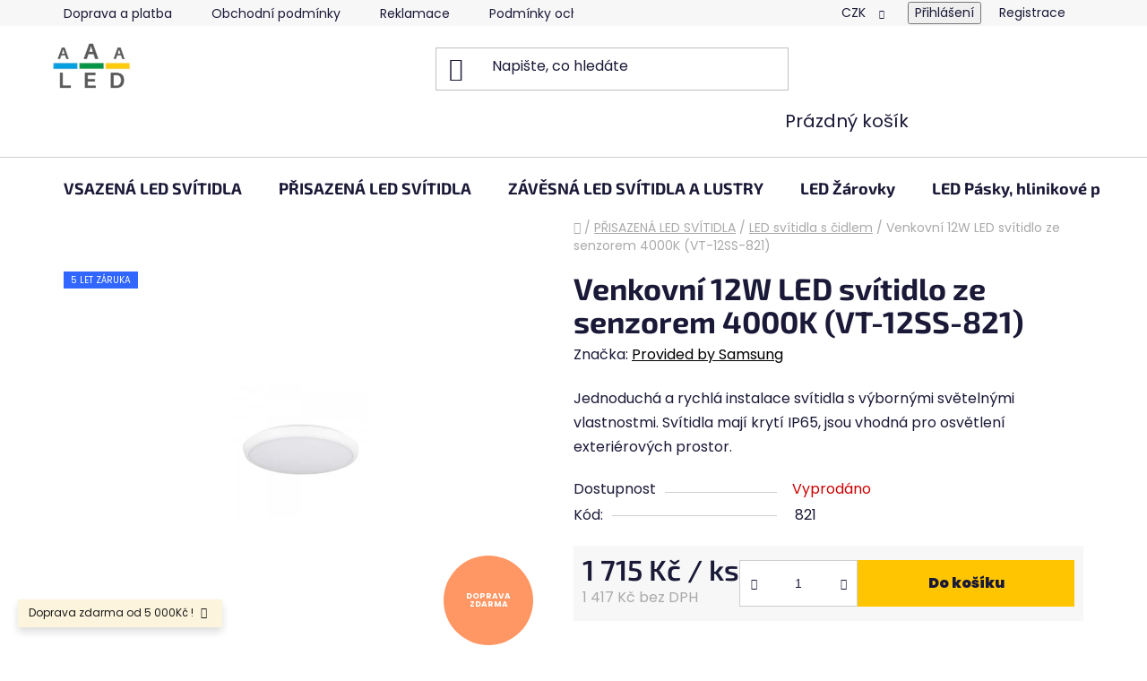

--- FILE ---
content_type: text/html; charset=utf-8
request_url: https://www.aaaled.cz/led-svitidla-s-cidlem/venkovni-12w-led-svitidlo-ze-senzorem-4000k--vt-12ss-821-/
body_size: 24600
content:
        <!doctype html><html lang="cs" dir="ltr" class="header-background-light external-fonts-loaded"><head><meta charset="utf-8" /><meta name="viewport" content="width=device-width,initial-scale=1" /><title>Venkovní 12W LED svítidlo ze senzorem 4000K (VT-12SS-821) - AAAled</title><link rel="preconnect" href="https://cdn.myshoptet.com" /><link rel="dns-prefetch" href="https://cdn.myshoptet.com" /><link rel="preload" href="https://cdn.myshoptet.com/prj/dist/master/cms/libs/jquery/jquery-1.11.3.min.js" as="script" /><link href="https://cdn.myshoptet.com/prj/dist/master/cms/templates/frontend_templates/shared/css/font-face/poppins.css" rel="stylesheet"><link href="https://cdn.myshoptet.com/prj/dist/master/cms/templates/frontend_templates/shared/css/font-face/exo-2.css" rel="stylesheet"><link href="https://cdn.myshoptet.com/prj/dist/master/shop/dist/font-shoptet-13.css.3c47e30adfa2e9e2683b.css" rel="stylesheet"><script>
dataLayer = [];
dataLayer.push({'shoptet' : {
    "pageId": 2459,
    "pageType": "productDetail",
    "currency": "CZK",
    "currencyInfo": {
        "decimalSeparator": ",",
        "exchangeRate": 1,
        "priceDecimalPlaces": 0,
        "symbol": "K\u010d",
        "symbolLeft": 0,
        "thousandSeparator": " "
    },
    "language": "cs",
    "projectId": 255954,
    "product": {
        "id": 45569,
        "guid": "9e1df45c-799c-11ea-abc4-0cc47a6c9c84",
        "hasVariants": false,
        "codes": [
            {
                "code": 821
            }
        ],
        "code": "821",
        "name": "Venkovn\u00ed 12W LED sv\u00edtidlo ze senzorem 4000K (VT-12SS-821)",
        "appendix": "",
        "weight": 0.77400000000000002,
        "manufacturer": "Provided by Samsung",
        "manufacturerGuid": "1EF5332E42D9651EB613DA0BA3DED3EE",
        "currentCategory": "P\u0158ISAZEN\u00c1 LED SV\u00cdTIDLA | LED sv\u00edtidla s \u010didlem",
        "currentCategoryGuid": "63ab6fd1-5986-11eb-a065-0cc47a6c92bc",
        "defaultCategory": "P\u0158ISAZEN\u00c1 LED SV\u00cdTIDLA | LED sv\u00edtidla s \u010didlem",
        "defaultCategoryGuid": "63ab6fd1-5986-11eb-a065-0cc47a6c92bc",
        "currency": "CZK",
        "priceWithVat": 1715
    },
    "stocks": [
        {
            "id": "ext",
            "title": "Sklad",
            "isDeliveryPoint": 0,
            "visibleOnEshop": 1
        }
    ],
    "cartInfo": {
        "id": null,
        "freeShipping": false,
        "freeShippingFrom": 5000,
        "leftToFreeGift": {
            "formattedPrice": "0 K\u010d",
            "priceLeft": 0
        },
        "freeGift": false,
        "leftToFreeShipping": {
            "priceLeft": 5000,
            "dependOnRegion": 0,
            "formattedPrice": "5 000 K\u010d"
        },
        "discountCoupon": [],
        "getNoBillingShippingPrice": {
            "withoutVat": 0,
            "vat": 0,
            "withVat": 0
        },
        "cartItems": [],
        "taxMode": "ORDINARY"
    },
    "cart": [],
    "customer": {
        "priceRatio": 1,
        "priceListId": 1,
        "groupId": null,
        "registered": false,
        "mainAccount": false
    }
}});
</script>

<!-- Google Tag Manager -->
<script>(function(w,d,s,l,i){w[l]=w[l]||[];w[l].push({'gtm.start':
new Date().getTime(),event:'gtm.js'});var f=d.getElementsByTagName(s)[0],
j=d.createElement(s),dl=l!='dataLayer'?'&l='+l:'';j.async=true;j.src=
'https://www.googletagmanager.com/gtm.js?id='+i+dl;f.parentNode.insertBefore(j,f);
})(window,document,'script','dataLayer','GTM-WFP2NZN');</script>
<!-- End Google Tag Manager -->

<meta property="og:type" content="website"><meta property="og:site_name" content="aaaled.cz"><meta property="og:url" content="https://www.aaaled.cz/led-svitidla-s-cidlem/venkovni-12w-led-svitidlo-ze-senzorem-4000k--vt-12ss-821-/"><meta property="og:title" content="Venkovní 12W LED svítidlo ze senzorem 4000K (VT-12SS-821) - AAAled"><meta name="author" content="AAAled"><meta name="web_author" content="Shoptet.cz"><meta name="dcterms.rightsHolder" content="www.aaaled.cz"><meta name="robots" content="index,follow"><meta property="og:image" content="https://cdn.myshoptet.com/usr/www.aaaled.cz/user/shop/big/45569_45569-venkovni-12w-led-svitidlo-ze-senzorem-4000k-vt-12ss-821.jpg?69304feb"><meta property="og:description" content="Jednoduchá a rychlá instalace svítidla s výbornými světelnými vlastnostmi. Svítidla jsou vhodná pro osvětlení interiérových prostor."><meta name="description" content="Jednoduchá a rychlá instalace svítidla s výbornými světelnými vlastnostmi. Svítidla jsou vhodná pro osvětlení interiérových prostor."><meta name="google-site-verification" content="fxkMR-YULoCADNxFK1QhiBr35Cv2LQ26CTSanptd89I"><meta property="product:price:amount" content="1715"><meta property="product:price:currency" content="CZK"><style>:root {--color-primary: #000000;--color-primary-h: 0;--color-primary-s: 0%;--color-primary-l: 0%;--color-primary-hover: #707070;--color-primary-hover-h: 0;--color-primary-hover-s: 0%;--color-primary-hover-l: 44%;--color-secondary: #ffc500;--color-secondary-h: 46;--color-secondary-s: 100%;--color-secondary-l: 50%;--color-secondary-hover: #ffd442;--color-secondary-hover-h: 46;--color-secondary-hover-s: 100%;--color-secondary-hover-l: 63%;--color-tertiary: #000000;--color-tertiary-h: 0;--color-tertiary-s: 0%;--color-tertiary-l: 0%;--color-tertiary-hover: #515151;--color-tertiary-hover-h: 0;--color-tertiary-hover-s: 0%;--color-tertiary-hover-l: 32%;--color-header-background: #ffffff;--template-font: "Poppins";--template-headings-font: "Exo 2";--header-background-url: url("[data-uri]");--cookies-notice-background: #1A1937;--cookies-notice-color: #F8FAFB;--cookies-notice-button-hover: #f5f5f5;--cookies-notice-link-hover: #27263f;--templates-update-management-preview-mode-content: "Náhled aktualizací šablony je aktivní pro váš prohlížeč."}</style>
    
    <link href="https://cdn.myshoptet.com/prj/dist/master/shop/dist/main-13.less.96035efb4db1532b3cd7.css" rel="stylesheet" />
    
    <script>var shoptet = shoptet || {};</script>
    <script src="https://cdn.myshoptet.com/prj/dist/master/shop/dist/main-3g-header.js.05f199e7fd2450312de2.js"></script>
<!-- User include --><!-- project html code header -->
<meta name="google-site-verification" content="-riiov-806StbjBg65JvpXsEbbGGINuqxLqE-eCqLkU" />

<link rel="apple-touch-icon" sizes="180x180" href="/apple-touch-icon.png">
<link rel="icon" type="image/png" sizes="32x32" href="/favicon-32x32.png">
<link rel="icon" type="image/png" sizes="16x16" href="/favicon-16x16.png">
<link rel="manifest" href="/site.webmanifest">
<link rel="mask-icon" href="/safari-pinned-tab.svg" color="#5bbad5">
<meta name="msapplication-TileColor" content="#da532c">
<meta name="theme-color" content="#ffffff">
<script src="https://eu1-config.doofinder.com/2.x/2888ce07-6c0d-433d-aeac-4daa54ffa611.js" async></script>
<script>
window.addEventListener('DOMContentLoaded', function() {
 document.addEventListener('doofinder.cart.add', function(event) {
 const { item_id: product_code, amount } = event.detail;
     let response = shoptet.cartShared.addToCart({ productCode: product_code, amount: amount });
});
 });</script>
<!-- /User include --><link rel="canonical" href="https://www.aaaled.cz/led-svitidla-s-cidlem/venkovni-12w-led-svitidlo-ze-senzorem-4000k--vt-12ss-821-/" /><style>/* custom background */@media (min-width: 992px) {body {background-position: top center;background-repeat: no-repeat;background-attachment: scroll;}}</style>    <!-- Global site tag (gtag.js) - Google Analytics -->
    <script async src="https://www.googletagmanager.com/gtag/js?id=G-65HK73325G"></script>
    <script>
        
        window.dataLayer = window.dataLayer || [];
        function gtag(){dataLayer.push(arguments);}
        

        
        gtag('js', new Date());

        
                gtag('config', 'G-65HK73325G', {"groups":"GA4","send_page_view":false,"content_group":"productDetail","currency":"CZK","page_language":"cs"});
        
                gtag('config', 'AW-977739127');
        
        
        
        
        
                    gtag('event', 'page_view', {"send_to":"GA4","page_language":"cs","content_group":"productDetail","currency":"CZK"});
        
                gtag('set', 'currency', 'CZK');

        gtag('event', 'view_item', {
            "send_to": "UA",
            "items": [
                {
                    "id": "821",
                    "name": "Venkovn\u00ed 12W LED sv\u00edtidlo ze senzorem 4000K (VT-12SS-821)",
                    "category": "P\u0158ISAZEN\u00c1 LED SV\u00cdTIDLA \/ LED sv\u00edtidla s \u010didlem",
                                        "brand": "Provided by Samsung",
                                                            "price": 1417
                }
            ]
        });
        
        
        
        
        
                    gtag('event', 'view_item', {"send_to":"GA4","page_language":"cs","content_group":"productDetail","value":1417,"currency":"CZK","items":[{"item_id":"821","item_name":"Venkovn\u00ed 12W LED sv\u00edtidlo ze senzorem 4000K (VT-12SS-821)","item_brand":"Provided by Samsung","item_category":"P\u0158ISAZEN\u00c1 LED SV\u00cdTIDLA","item_category2":"LED sv\u00edtidla s \u010didlem","price":1417,"quantity":1,"index":0}]});
        
        
        
        
        
        
        
        document.addEventListener('DOMContentLoaded', function() {
            if (typeof shoptet.tracking !== 'undefined') {
                for (var id in shoptet.tracking.bannersList) {
                    gtag('event', 'view_promotion', {
                        "send_to": "UA",
                        "promotions": [
                            {
                                "id": shoptet.tracking.bannersList[id].id,
                                "name": shoptet.tracking.bannersList[id].name,
                                "position": shoptet.tracking.bannersList[id].position
                            }
                        ]
                    });
                }
            }

            shoptet.consent.onAccept(function(agreements) {
                if (agreements.length !== 0) {
                    console.debug('gtag consent accept');
                    var gtagConsentPayload =  {
                        'ad_storage': agreements.includes(shoptet.config.cookiesConsentOptPersonalisation)
                            ? 'granted' : 'denied',
                        'analytics_storage': agreements.includes(shoptet.config.cookiesConsentOptAnalytics)
                            ? 'granted' : 'denied',
                                                                                                'ad_user_data': agreements.includes(shoptet.config.cookiesConsentOptPersonalisation)
                            ? 'granted' : 'denied',
                        'ad_personalization': agreements.includes(shoptet.config.cookiesConsentOptPersonalisation)
                            ? 'granted' : 'denied',
                        };
                    console.debug('update consent data', gtagConsentPayload);
                    gtag('consent', 'update', gtagConsentPayload);
                    dataLayer.push(
                        { 'event': 'update_consent' }
                    );
                }
            });
        });
    </script>
<script>
    (function(t, r, a, c, k, i, n, g) { t['ROIDataObject'] = k;
    t[k]=t[k]||function(){ (t[k].q=t[k].q||[]).push(arguments) },t[k].c=i;n=r.createElement(a),
    g=r.getElementsByTagName(a)[0];n.async=1;n.src=c;g.parentNode.insertBefore(n,g)
    })(window, document, 'script', '//www.heureka.cz/ocm/sdk.js?source=shoptet&version=2&page=product_detail', 'heureka', 'cz');

    heureka('set_user_consent', 1);
</script>
</head><body class="desktop id-2459 in-led-svitidla-s-cidlem template-13 type-product type-detail one-column-body columns-mobile-2 columns-1 smart-labels-active ums_forms_redesign--off ums_a11y_category_page--on ums_discussion_rating_forms--off ums_flags_display_unification--on ums_a11y_login--on mobile-header-version-0"><noscript>
    <style>
        #header {
            padding-top: 0;
            position: relative !important;
            top: 0;
        }
        .header-navigation {
            position: relative !important;
        }
        .overall-wrapper {
            margin: 0 !important;
        }
        body:not(.ready) {
            visibility: visible !important;
        }
    </style>
    <div class="no-javascript">
        <div class="no-javascript__title">Musíte změnit nastavení vašeho prohlížeče</div>
        <div class="no-javascript__text">Podívejte se na: <a href="https://www.google.com/support/bin/answer.py?answer=23852">Jak povolit JavaScript ve vašem prohlížeči</a>.</div>
        <div class="no-javascript__text">Pokud používáte software na blokování reklam, může být nutné povolit JavaScript z této stránky.</div>
        <div class="no-javascript__text">Děkujeme.</div>
    </div>
</noscript>

        <div id="fb-root"></div>
        <script>
            window.fbAsyncInit = function() {
                FB.init({
//                    appId            : 'your-app-id',
                    autoLogAppEvents : true,
                    xfbml            : true,
                    version          : 'v19.0'
                });
            };
        </script>
        <script async defer crossorigin="anonymous" src="https://connect.facebook.net/cs_CZ/sdk.js"></script>
<!-- Google Tag Manager (noscript) -->
<noscript><iframe src="https://www.googletagmanager.com/ns.html?id=GTM-WFP2NZN"
height="0" width="0" style="display:none;visibility:hidden"></iframe></noscript>
<!-- End Google Tag Manager (noscript) -->

<a href="#content" class="skip-link sr-only">Přejít na obsah</a><div class="overall-wrapper"><div class="site-msg information"><div class="container"><div class="text">Doprava zdarma od 5 000Kč !</div><div class="close js-close-information-msg"></div></div></div><div class="user-action"><div class="container">
    <div class="user-action-in">
                    <div id="login" class="user-action-login popup-widget login-widget" role="dialog" aria-labelledby="loginHeading">
        <div class="popup-widget-inner">
                            <h2 id="loginHeading">Přihlášení k vašemu účtu</h2><div id="customerLogin"><form action="/action/Customer/Login/" method="post" id="formLoginIncluded" class="csrf-enabled formLogin" data-testid="formLogin"><input type="hidden" name="referer" value="" /><div class="form-group"><div class="input-wrapper email js-validated-element-wrapper no-label"><input type="email" name="email" class="form-control" autofocus placeholder="E-mailová adresa (např. jan@novak.cz)" data-testid="inputEmail" autocomplete="email" required /></div></div><div class="form-group"><div class="input-wrapper password js-validated-element-wrapper no-label"><input type="password" name="password" class="form-control" placeholder="Heslo" data-testid="inputPassword" autocomplete="current-password" required /><span class="no-display">Nemůžete vyplnit toto pole</span><input type="text" name="surname" value="" class="no-display" /></div></div><div class="form-group"><div class="login-wrapper"><button type="submit" class="btn btn-secondary btn-text btn-login" data-testid="buttonSubmit">Přihlásit se</button><div class="password-helper"><a href="/registrace/" data-testid="signup" rel="nofollow">Nová registrace</a><a href="/klient/zapomenute-heslo/" rel="nofollow">Zapomenuté heslo</a></div></div></div></form>
</div>                    </div>
    </div>

                <div id="cart-widget" class="user-action-cart popup-widget cart-widget loader-wrapper" data-testid="popupCartWidget" role="dialog" aria-hidden="true">
            <div class="popup-widget-inner cart-widget-inner place-cart-here">
                <div class="loader-overlay">
                    <div class="loader"></div>
                </div>
            </div>
        </div>
    </div>
</div>
</div><div class="top-navigation-bar" data-testid="topNavigationBar">

    <div class="container">

                            <div class="top-navigation-menu">
                <ul class="top-navigation-bar-menu">
                                            <li class="top-navigation-menu-item-29">
                            <a href="/doprava/" title="Doprava a platba">Doprava a platba</a>
                        </li>
                                            <li class="top-navigation-menu-item-39">
                            <a href="/obchodni-podminky/" title="Obchodní podmínky">Obchodní podmínky</a>
                        </li>
                                            <li class="top-navigation-menu-item-2333">
                            <a href="/reklamace/" title="Reklamace">Reklamace</a>
                        </li>
                                            <li class="top-navigation-menu-item-691">
                            <a href="/podminky-ochrany-osobnich-udaju/" title="Podmínky ochrany osobních údajů ">Podmínky ochrany osobních údajů </a>
                        </li>
                                            <li class="top-navigation-menu-item-external-86">
                            <a href="https://ledprofes.cz" title="Více informací o LEDPROFES" target="blank">Více informací o LEDPROFES</a>
                        </li>
                                    </ul>
                <div class="top-navigation-menu-trigger">Více</div>
                <ul class="top-navigation-bar-menu-helper"></ul>
            </div>
        
        <div class="top-navigation-tools">
                <div class="dropdown">
        <span>Ceny v:</span>
        <button id="topNavigationDropdown" type="button" data-toggle="dropdown" aria-haspopup="true" aria-expanded="false">
            CZK
            <span class="caret"></span>
        </button>
        <ul class="dropdown-menu" aria-labelledby="topNavigationDropdown"><li><a href="/action/Currency/changeCurrency/?currencyCode=CZK" rel="nofollow">CZK</a></li><li><a href="/action/Currency/changeCurrency/?currencyCode=EUR" rel="nofollow">EUR</a></li></ul>
    </div>
            <button class="top-nav-button top-nav-button-login toggle-window" type="button" data-target="login" aria-haspopup="dialog" aria-controls="login" aria-expanded="false" data-testid="signin"><span>Přihlášení</span></button>
    <a href="/registrace/" class="top-nav-button top-nav-button-register" data-testid="headerSignup">Registrace</a>
        </div>

    </div>

</div>
<header id="header">
        <div class="header-top">
            <div class="container navigation-wrapper header-top-wrapper">
                <div class="site-name"><a href="/" data-testid="linkWebsiteLogo"><img src="https://cdn.myshoptet.com/usr/www.aaaled.cz/user/logos/ledprofes.jpg" alt="AAAled" fetchpriority="low" /></a></div>                <div class="search" itemscope itemtype="https://schema.org/WebSite">
                    <meta itemprop="headline" content="LED svítidla s čidlem"/><meta itemprop="url" content="https://www.aaaled.cz"/><meta itemprop="text" content="Jednoduchá a rychlá instalace svítidla s výbornými světelnými vlastnostmi. Svítidla jsou vhodná pro osvětlení interiérových prostor."/>                    <form action="/action/ProductSearch/prepareString/" method="post"
    id="formSearchForm" class="search-form compact-form js-search-main"
    itemprop="potentialAction" itemscope itemtype="https://schema.org/SearchAction" data-testid="searchForm">
    <fieldset>
        <meta itemprop="target"
            content="https://www.aaaled.cz/vyhledavani/?string={string}"/>
        <input type="hidden" name="language" value="cs"/>
        
            
    <span class="search-input-icon" aria-hidden="true"></span>

<input
    type="search"
    name="string"
        class="query-input form-control search-input js-search-input"
    placeholder="Napište, co hledáte"
    autocomplete="off"
    required
    itemprop="query-input"
    aria-label="Vyhledávání"
    data-testid="searchInput"
>
            <button type="submit" class="btn btn-default search-button" data-testid="searchBtn">Hledat</button>
        
    </fieldset>
</form>
                </div>
                <div class="navigation-buttons">
                    <a href="#" class="toggle-window" data-target="search" data-testid="linkSearchIcon"><span class="sr-only">Hledat</span></a>
                        
    <a href="/kosik/" class="btn btn-icon toggle-window cart-count" data-target="cart" data-hover="true" data-redirect="true" data-testid="headerCart" rel="nofollow" aria-haspopup="dialog" aria-expanded="false" aria-controls="cart-widget">
        
                <span class="sr-only">Nákupní košík</span>
        
            <span class="cart-price visible-lg-inline-block" data-testid="headerCartPrice">
                                    Prázdný košík                            </span>
        
    
            </a>
                    <a href="#" class="toggle-window" data-target="navigation" data-testid="hamburgerMenu"></a>
                </div>
            </div>
        </div>
        <div class="header-bottom">
            <div class="container navigation-wrapper header-bottom-wrapper js-navigation-container">
                <nav id="navigation" aria-label="Hlavní menu" data-collapsible="true"><div class="navigation-in menu"><ul class="menu-level-1" role="menubar" data-testid="headerMenuItems"><li class="menu-item-1775 ext" role="none"><a href="/led-vsazena-svitidla/" target="blank" data-testid="headerMenuItem" role="menuitem" aria-haspopup="true" aria-expanded="false"><b>VSAZENÁ LED SVÍTIDLA</b><span class="submenu-arrow"></span></a><ul class="menu-level-2" aria-label="VSAZENÁ LED SVÍTIDLA" tabindex="-1" role="menu"><li class="menu-item-1247" role="none"><a href="/vsazena-led-svitidla/" class="menu-image" data-testid="headerMenuItem" tabindex="-1" aria-hidden="true"><img src="data:image/svg+xml,%3Csvg%20width%3D%22140%22%20height%3D%22100%22%20xmlns%3D%22http%3A%2F%2Fwww.w3.org%2F2000%2Fsvg%22%3E%3C%2Fsvg%3E" alt="" aria-hidden="true" width="140" height="100"  data-src="https://cdn.myshoptet.com/usr/www.aaaled.cz/user/categories/thumb/min.jpg" fetchpriority="low" /></a><div><a href="/vsazena-led-svitidla/" data-testid="headerMenuItem" role="menuitem"><span>VSAZENÁ LED SVÍTIDLA</span></a>
                        </div></li><li class="menu-item-2553" role="none"><a href="/vsazene-mini-panely-se-sklenenym-ramem/" class="menu-image" data-testid="headerMenuItem" tabindex="-1" aria-hidden="true"><img src="data:image/svg+xml,%3Csvg%20width%3D%22140%22%20height%3D%22100%22%20xmlns%3D%22http%3A%2F%2Fwww.w3.org%2F2000%2Fsvg%22%3E%3C%2Fsvg%3E" alt="" aria-hidden="true" width="140" height="100"  data-src="https://cdn.myshoptet.com/prj/dist/master/cms/templates/frontend_templates/00/img/folder.svg" fetchpriority="low" /></a><div><a href="/vsazene-mini-panely-se-sklenenym-ramem/" data-testid="headerMenuItem" role="menuitem"><span>Vsazené mini panely se skleněným rámem</span></a>
                        </div></li><li class="menu-item-1958" role="none"><a href="/velke-panely/" class="menu-image" data-testid="headerMenuItem" tabindex="-1" aria-hidden="true"><img src="data:image/svg+xml,%3Csvg%20width%3D%22140%22%20height%3D%22100%22%20xmlns%3D%22http%3A%2F%2Fwww.w3.org%2F2000%2Fsvg%22%3E%3C%2Fsvg%3E" alt="" aria-hidden="true" width="140" height="100"  data-src="https://cdn.myshoptet.com/usr/www.aaaled.cz/user/categories/thumb/pan.jpg" fetchpriority="low" /></a><div><a href="/velke-panely/" data-testid="headerMenuItem" role="menuitem"><span>Velké panely</span></a>
                        </div></li><li class="menu-item-2435" role="none"><a href="/reflektorove-downlight-osvetleni/" class="menu-image" data-testid="headerMenuItem" tabindex="-1" aria-hidden="true"><img src="data:image/svg+xml,%3Csvg%20width%3D%22140%22%20height%3D%22100%22%20xmlns%3D%22http%3A%2F%2Fwww.w3.org%2F2000%2Fsvg%22%3E%3C%2Fsvg%3E" alt="" aria-hidden="true" width="140" height="100"  data-src="https://cdn.myshoptet.com/usr/www.aaaled.cz/user/categories/thumb/20054.jpg" fetchpriority="low" /></a><div><a href="/reflektorove-downlight-osvetleni/" data-testid="headerMenuItem" role="menuitem"><span>Reflektorové downlight osvětlení</span></a>
                        </div></li><li class="menu-item-2438" role="none"><a href="/obruby-pro-gu10-zarovky/" class="menu-image" data-testid="headerMenuItem" tabindex="-1" aria-hidden="true"><img src="data:image/svg+xml,%3Csvg%20width%3D%22140%22%20height%3D%22100%22%20xmlns%3D%22http%3A%2F%2Fwww.w3.org%2F2000%2Fsvg%22%3E%3C%2Fsvg%3E" alt="" aria-hidden="true" width="140" height="100"  data-src="https://cdn.myshoptet.com/usr/www.aaaled.cz/user/categories/thumb/3616.jpg" fetchpriority="low" /></a><div><a href="/obruby-pro-gu10-zarovky/" data-testid="headerMenuItem" role="menuitem"><span>Rámečky pro GU10 žárovky</span></a>
                        </div></li><li class="menu-item-2489" role="none"><a href="/linearni-vsazena-led-svitidla/" class="menu-image" data-testid="headerMenuItem" tabindex="-1" aria-hidden="true"><img src="data:image/svg+xml,%3Csvg%20width%3D%22140%22%20height%3D%22100%22%20xmlns%3D%22http%3A%2F%2Fwww.w3.org%2F2000%2Fsvg%22%3E%3C%2Fsvg%3E" alt="" aria-hidden="true" width="140" height="100"  data-src="https://cdn.myshoptet.com/usr/www.aaaled.cz/user/categories/thumb/6406.jpg" fetchpriority="low" /></a><div><a href="/linearni-vsazena-led-svitidla/" data-testid="headerMenuItem" role="menuitem"><span>Lineární vsazená LED svítidla</span></a>
                        </div></li><li class="menu-item-2474" role="none"><a href="/orientacni-led-osvetleni/" class="menu-image" data-testid="headerMenuItem" tabindex="-1" aria-hidden="true"><img src="data:image/svg+xml,%3Csvg%20width%3D%22140%22%20height%3D%22100%22%20xmlns%3D%22http%3A%2F%2Fwww.w3.org%2F2000%2Fsvg%22%3E%3C%2Fsvg%3E" alt="" aria-hidden="true" width="140" height="100"  data-src="https://cdn.myshoptet.com/usr/www.aaaled.cz/user/categories/thumb/1210.jpg" fetchpriority="low" /></a><div><a href="/orientacni-led-osvetleni/" data-testid="headerMenuItem" role="menuitem"><span>Orientační LED osvětlení</span></a>
                        </div></li><li class="menu-item-2495" role="none"><a href="/bezpecnosti-led-svitidla/" class="menu-image" data-testid="headerMenuItem" tabindex="-1" aria-hidden="true"><img src="data:image/svg+xml,%3Csvg%20width%3D%22140%22%20height%3D%22100%22%20xmlns%3D%22http%3A%2F%2Fwww.w3.org%2F2000%2Fsvg%22%3E%3C%2Fsvg%3E" alt="" aria-hidden="true" width="140" height="100"  data-src="https://cdn.myshoptet.com/prj/dist/master/cms/templates/frontend_templates/00/img/folder.svg" fetchpriority="low" /></a><div><a href="/bezpecnosti-led-svitidla/" data-testid="headerMenuItem" role="menuitem"><span>Bezpečností LED svítidla</span></a>
                        </div></li></ul></li>
<li class="menu-item-1799 ext" role="none"><a href="/led-prisazena-svitidla/" target="blank" data-testid="headerMenuItem" role="menuitem" aria-haspopup="true" aria-expanded="false"><b>PŘISAZENÁ LED SVÍTIDLA</b><span class="submenu-arrow"></span></a><ul class="menu-level-2" aria-label="PŘISAZENÁ LED SVÍTIDLA" tabindex="-1" role="menu"><li class="menu-item-2483" role="none"><a href="/led-stropni-svitidla/" class="menu-image" data-testid="headerMenuItem" tabindex="-1" aria-hidden="true"><img src="data:image/svg+xml,%3Csvg%20width%3D%22140%22%20height%3D%22100%22%20xmlns%3D%22http%3A%2F%2Fwww.w3.org%2F2000%2Fsvg%22%3E%3C%2Fsvg%3E" alt="" aria-hidden="true" width="140" height="100"  data-src="https://cdn.myshoptet.com/usr/www.aaaled.cz/user/categories/thumb/1475.jpg" fetchpriority="low" /></a><div><a href="/led-stropni-svitidla/" data-testid="headerMenuItem" role="menuitem"><span>LED stropní svítidla</span></a>
                        </div></li><li class="menu-item-1802" role="none"><a href="/led-nastenna-svitidla/" class="menu-image" data-testid="headerMenuItem" tabindex="-1" aria-hidden="true"><img src="data:image/svg+xml,%3Csvg%20width%3D%22140%22%20height%3D%22100%22%20xmlns%3D%22http%3A%2F%2Fwww.w3.org%2F2000%2Fsvg%22%3E%3C%2Fsvg%3E" alt="" aria-hidden="true" width="140" height="100"  data-src="https://cdn.myshoptet.com/usr/www.aaaled.cz/user/categories/thumb/8204.jpg" fetchpriority="low" /></a><div><a href="/led-nastenna-svitidla/" data-testid="headerMenuItem" role="menuitem"><span>LED nástěnná svítidla</span></a>
                        </div></li><li class="menu-item-2276" role="none"><a href="/led-prisazena-svitidla-1-2/" class="menu-image" data-testid="headerMenuItem" tabindex="-1" aria-hidden="true"><img src="data:image/svg+xml,%3Csvg%20width%3D%22140%22%20height%3D%22100%22%20xmlns%3D%22http%3A%2F%2Fwww.w3.org%2F2000%2Fsvg%22%3E%3C%2Fsvg%3E" alt="" aria-hidden="true" width="140" height="100"  data-src="https://cdn.myshoptet.com/usr/www.aaaled.cz/user/categories/thumb/4896.jpg" fetchpriority="low" /></a><div><a href="/led-prisazena-svitidla-1-2/" data-testid="headerMenuItem" role="menuitem"><span>PŘISAZENÁ LED SVÍTIDLA</span></a>
                        </div></li><li class="menu-item-2423" role="none"><a href="/bodove-osvetleni/" class="menu-image" data-testid="headerMenuItem" tabindex="-1" aria-hidden="true"><img src="data:image/svg+xml,%3Csvg%20width%3D%22140%22%20height%3D%22100%22%20xmlns%3D%22http%3A%2F%2Fwww.w3.org%2F2000%2Fsvg%22%3E%3C%2Fsvg%3E" alt="" aria-hidden="true" width="140" height="100"  data-src="https://cdn.myshoptet.com/usr/www.aaaled.cz/user/categories/thumb/8271.jpg" fetchpriority="low" /></a><div><a href="/bodove-osvetleni/" data-testid="headerMenuItem" role="menuitem"><span>Bodové osvětlení</span></a>
                        </div></li><li class="menu-item-2087" role="none"><a href="/led-svitidla-nad-zrcadlo/" class="menu-image" data-testid="headerMenuItem" tabindex="-1" aria-hidden="true"><img src="data:image/svg+xml,%3Csvg%20width%3D%22140%22%20height%3D%22100%22%20xmlns%3D%22http%3A%2F%2Fwww.w3.org%2F2000%2Fsvg%22%3E%3C%2Fsvg%3E" alt="" aria-hidden="true" width="140" height="100"  data-src="https://cdn.myshoptet.com/usr/www.aaaled.cz/user/categories/thumb/3900_1.jpg" fetchpriority="low" /></a><div><a href="/led-svitidla-nad-zrcadlo/" data-testid="headerMenuItem" role="menuitem"><span>LED svítidla nad zrcadlo</span></a>
                        </div></li><li class="menu-item-2459 active" role="none"><a href="/led-svitidla-s-cidlem/" class="menu-image" data-testid="headerMenuItem" tabindex="-1" aria-hidden="true"><img src="data:image/svg+xml,%3Csvg%20width%3D%22140%22%20height%3D%22100%22%20xmlns%3D%22http%3A%2F%2Fwww.w3.org%2F2000%2Fsvg%22%3E%3C%2Fsvg%3E" alt="" aria-hidden="true" width="140" height="100"  data-src="https://cdn.myshoptet.com/usr/www.aaaled.cz/user/categories/thumb/808.jpg" fetchpriority="low" /></a><div><a href="/led-svitidla-s-cidlem/" data-testid="headerMenuItem" role="menuitem"><span>LED svítidla s čidlem</span></a>
                        </div></li><li class="menu-item-2480" role="none"><a href="/prisazene-orientacni-led-osvetleni/" class="menu-image" data-testid="headerMenuItem" tabindex="-1" aria-hidden="true"><img src="data:image/svg+xml,%3Csvg%20width%3D%22140%22%20height%3D%22100%22%20xmlns%3D%22http%3A%2F%2Fwww.w3.org%2F2000%2Fsvg%22%3E%3C%2Fsvg%3E" alt="" aria-hidden="true" width="140" height="100"  data-src="https://cdn.myshoptet.com/usr/www.aaaled.cz/user/categories/thumb/1323-p3_221.jpg" fetchpriority="low" /></a><div><a href="/prisazene-orientacni-led-osvetleni/" data-testid="headerMenuItem" role="menuitem"><span>Přisazené orientační LED osvětlení</span></a>
                        </div></li></ul></li>
<li class="menu-item-1973 ext" role="none"><a href="/zavesna-led-svitidla-a-lustry/" target="blank" data-testid="headerMenuItem" role="menuitem" aria-haspopup="true" aria-expanded="false"><b>ZÁVĚSNÁ LED SVÍTIDLA A LUSTRY</b><span class="submenu-arrow"></span></a><ul class="menu-level-2" aria-label="ZÁVĚSNÁ LED SVÍTIDLA A LUSTRY" tabindex="-1" role="menu"><li class="menu-item-2465" role="none"><a href="/lustry/" class="menu-image" data-testid="headerMenuItem" tabindex="-1" aria-hidden="true"><img src="data:image/svg+xml,%3Csvg%20width%3D%22140%22%20height%3D%22100%22%20xmlns%3D%22http%3A%2F%2Fwww.w3.org%2F2000%2Fsvg%22%3E%3C%2Fsvg%3E" alt="" aria-hidden="true" width="140" height="100"  data-src="https://cdn.myshoptet.com/prj/dist/master/cms/templates/frontend_templates/00/img/folder.svg" fetchpriority="low" /></a><div><a href="/lustry/" data-testid="headerMenuItem" role="menuitem"><span>Lustry</span></a>
                        </div></li><li class="menu-item-2378" role="none"><a href="/lustry-s-ventilatorem/" class="menu-image" data-testid="headerMenuItem" tabindex="-1" aria-hidden="true"><img src="data:image/svg+xml,%3Csvg%20width%3D%22140%22%20height%3D%22100%22%20xmlns%3D%22http%3A%2F%2Fwww.w3.org%2F2000%2Fsvg%22%3E%3C%2Fsvg%3E" alt="" aria-hidden="true" width="140" height="100"  data-src="https://cdn.myshoptet.com/prj/dist/master/cms/templates/frontend_templates/00/img/folder.svg" fetchpriority="low" /></a><div><a href="/lustry-s-ventilatorem/" data-testid="headerMenuItem" role="menuitem"><span>Lustry s ventilátorem</span></a>
                        </div></li><li class="menu-item-1913" role="none"><a href="/led-kruhy-zavesene-exklusiv/" class="menu-image" data-testid="headerMenuItem" tabindex="-1" aria-hidden="true"><img src="data:image/svg+xml,%3Csvg%20width%3D%22140%22%20height%3D%22100%22%20xmlns%3D%22http%3A%2F%2Fwww.w3.org%2F2000%2Fsvg%22%3E%3C%2Fsvg%3E" alt="" aria-hidden="true" width="140" height="100"  data-src="https://cdn.myshoptet.com/usr/www.aaaled.cz/user/categories/thumb/mm.jpg" fetchpriority="low" /></a><div><a href="/led-kruhy-zavesene-exklusiv/" data-testid="headerMenuItem" role="menuitem"><span>LED kruhy zavěšené exklusiv</span></a>
                        </div></li><li class="menu-item-2147 has-third-level" role="none"><a href="/led-zavesna-linearni-osvetleni/" class="menu-image" data-testid="headerMenuItem" tabindex="-1" aria-hidden="true"><img src="data:image/svg+xml,%3Csvg%20width%3D%22140%22%20height%3D%22100%22%20xmlns%3D%22http%3A%2F%2Fwww.w3.org%2F2000%2Fsvg%22%3E%3C%2Fsvg%3E" alt="" aria-hidden="true" width="140" height="100"  data-src="https://cdn.myshoptet.com/usr/www.aaaled.cz/user/categories/thumb/lin.jpg" fetchpriority="low" /></a><div><a href="/led-zavesna-linearni-osvetleni/" data-testid="headerMenuItem" role="menuitem"><span>LED závěsná lineární osvětlení</span></a>
                                                    <ul class="menu-level-3" role="menu">
                                                                    <li class="menu-item-2513" role="none">
                                        <a href="/prislusenstvi-k-linearnimu-osvetleni/" data-testid="headerMenuItem" role="menuitem">
                                            Příslušenství k lineárnímu osvětlení</a>                                    </li>
                                                            </ul>
                        </div></li></ul></li>
<li class="menu-item-1286 ext" role="none"><a href="/led-zarovky-2/" target="blank" data-testid="headerMenuItem" role="menuitem" aria-haspopup="true" aria-expanded="false"><b>LED Žárovky</b><span class="submenu-arrow"></span></a><ul class="menu-level-2" aria-label="LED Žárovky" tabindex="-1" role="menu"><li class="menu-item-1931" role="none"><a href="/led-zarovky-e27/" class="menu-image" data-testid="headerMenuItem" tabindex="-1" aria-hidden="true"><img src="data:image/svg+xml,%3Csvg%20width%3D%22140%22%20height%3D%22100%22%20xmlns%3D%22http%3A%2F%2Fwww.w3.org%2F2000%2Fsvg%22%3E%3C%2Fsvg%3E" alt="" aria-hidden="true" width="140" height="100"  data-src="https://cdn.myshoptet.com/usr/www.aaaled.cz/user/categories/thumb/e27.jpg" fetchpriority="low" /></a><div><a href="/led-zarovky-e27/" data-testid="headerMenuItem" role="menuitem"><span>LED žárovky E27 (velký závit)</span></a>
                        </div></li><li class="menu-item-2153" role="none"><a href="/led-zarovky-s-cirym-sklem/" class="menu-image" data-testid="headerMenuItem" tabindex="-1" aria-hidden="true"><img src="data:image/svg+xml,%3Csvg%20width%3D%22140%22%20height%3D%22100%22%20xmlns%3D%22http%3A%2F%2Fwww.w3.org%2F2000%2Fsvg%22%3E%3C%2Fsvg%3E" alt="" aria-hidden="true" width="140" height="100"  data-src="https://cdn.myshoptet.com/usr/www.aaaled.cz/user/categories/thumb/fil.jpg" fetchpriority="low" /></a><div><a href="/led-zarovky-s-cirym-sklem/" data-testid="headerMenuItem" role="menuitem"><span>LED žárovky s čirým sklem</span></a>
                        </div></li><li class="menu-item-2538" role="none"><a href="/led-zarovky-s-jantarovym-sklem/" class="menu-image" data-testid="headerMenuItem" tabindex="-1" aria-hidden="true"><img src="data:image/svg+xml,%3Csvg%20width%3D%22140%22%20height%3D%22100%22%20xmlns%3D%22http%3A%2F%2Fwww.w3.org%2F2000%2Fsvg%22%3E%3C%2Fsvg%3E" alt="" aria-hidden="true" width="140" height="100"  data-src="https://cdn.myshoptet.com/usr/www.aaaled.cz/user/categories/thumb/jantarov___sklo.png" fetchpriority="low" /></a><div><a href="/led-zarovky-s-jantarovym-sklem/" data-testid="headerMenuItem" role="menuitem"><span>LED žárovky s jantarovým sklem</span></a>
                        </div></li><li class="menu-item-2541" role="none"><a href="/led-zarovky-s-mlecnym-sklem/" class="menu-image" data-testid="headerMenuItem" tabindex="-1" aria-hidden="true"><img src="data:image/svg+xml,%3Csvg%20width%3D%22140%22%20height%3D%22100%22%20xmlns%3D%22http%3A%2F%2Fwww.w3.org%2F2000%2Fsvg%22%3E%3C%2Fsvg%3E" alt="" aria-hidden="true" width="140" height="100"  data-src="https://cdn.myshoptet.com/usr/www.aaaled.cz/user/categories/thumb/ml____n___sklo.png" fetchpriority="low" /></a><div><a href="/led-zarovky-s-mlecnym-sklem/" data-testid="headerMenuItem" role="menuitem"><span>LED žárovky s mléčným sklem</span></a>
                        </div></li><li class="menu-item-1937" role="none"><a href="/led-zarovky-e14/" class="menu-image" data-testid="headerMenuItem" tabindex="-1" aria-hidden="true"><img src="data:image/svg+xml,%3Csvg%20width%3D%22140%22%20height%3D%22100%22%20xmlns%3D%22http%3A%2F%2Fwww.w3.org%2F2000%2Fsvg%22%3E%3C%2Fsvg%3E" alt="" aria-hidden="true" width="140" height="100"  data-src="https://cdn.myshoptet.com/usr/www.aaaled.cz/user/categories/thumb/e14.jpg" fetchpriority="low" /></a><div><a href="/led-zarovky-e14/" data-testid="headerMenuItem" role="menuitem"><span>LED žárovky E14 (malý závit)</span></a>
                        </div></li><li class="menu-item-1988" role="none"><a href="/led-zarovky-gu10/" class="menu-image" data-testid="headerMenuItem" tabindex="-1" aria-hidden="true"><img src="data:image/svg+xml,%3Csvg%20width%3D%22140%22%20height%3D%22100%22%20xmlns%3D%22http%3A%2F%2Fwww.w3.org%2F2000%2Fsvg%22%3E%3C%2Fsvg%3E" alt="" aria-hidden="true" width="140" height="100"  data-src="https://cdn.myshoptet.com/usr/www.aaaled.cz/user/categories/thumb/gu.jpg" fetchpriority="low" /></a><div><a href="/led-zarovky-gu10/" data-testid="headerMenuItem" role="menuitem"><span>LED žárovky GU10</span></a>
                        </div></li><li class="menu-item-1997" role="none"><a href="/mr16/" class="menu-image" data-testid="headerMenuItem" tabindex="-1" aria-hidden="true"><img src="data:image/svg+xml,%3Csvg%20width%3D%22140%22%20height%3D%22100%22%20xmlns%3D%22http%3A%2F%2Fwww.w3.org%2F2000%2Fsvg%22%3E%3C%2Fsvg%3E" alt="" aria-hidden="true" width="140" height="100"  data-src="https://cdn.myshoptet.com/usr/www.aaaled.cz/user/categories/thumb/mr.jpg" fetchpriority="low" /></a><div><a href="/mr16/" data-testid="headerMenuItem" role="menuitem"><span>LED žárovky MR16</span></a>
                        </div></li><li class="menu-item-2547" role="none"><a href="/ramecky-pro-gu10-a-mr16/" class="menu-image" data-testid="headerMenuItem" tabindex="-1" aria-hidden="true"><img src="data:image/svg+xml,%3Csvg%20width%3D%22140%22%20height%3D%22100%22%20xmlns%3D%22http%3A%2F%2Fwww.w3.org%2F2000%2Fsvg%22%3E%3C%2Fsvg%3E" alt="" aria-hidden="true" width="140" height="100"  data-src="https://cdn.myshoptet.com/usr/www.aaaled.cz/user/categories/thumb/r__me__ky.png" fetchpriority="low" /></a><div><a href="/ramecky-pro-gu10-a-mr16/" data-testid="headerMenuItem" role="menuitem"><span>Rámečky pro GU10 a MR16</span></a>
                        </div></li><li class="menu-item-1994" role="none"><a href="/led-zarovky-g9/" class="menu-image" data-testid="headerMenuItem" tabindex="-1" aria-hidden="true"><img src="data:image/svg+xml,%3Csvg%20width%3D%22140%22%20height%3D%22100%22%20xmlns%3D%22http%3A%2F%2Fwww.w3.org%2F2000%2Fsvg%22%3E%3C%2Fsvg%3E" alt="" aria-hidden="true" width="140" height="100"  data-src="https://cdn.myshoptet.com/usr/www.aaaled.cz/user/categories/thumb/g9.jpg" fetchpriority="low" /></a><div><a href="/led-zarovky-g9/" data-testid="headerMenuItem" role="menuitem"><span>LED žárovky G9</span></a>
                        </div></li><li class="menu-item-1991" role="none"><a href="/led-zarovky-g4/" class="menu-image" data-testid="headerMenuItem" tabindex="-1" aria-hidden="true"><img src="data:image/svg+xml,%3Csvg%20width%3D%22140%22%20height%3D%22100%22%20xmlns%3D%22http%3A%2F%2Fwww.w3.org%2F2000%2Fsvg%22%3E%3C%2Fsvg%3E" alt="" aria-hidden="true" width="140" height="100"  data-src="https://cdn.myshoptet.com/usr/www.aaaled.cz/user/categories/thumb/g4.jpg" fetchpriority="low" /></a><div><a href="/led-zarovky-g4/" data-testid="headerMenuItem" role="menuitem"><span>LED žárovky G4</span></a>
                        </div></li><li class="menu-item-2207" role="none"><a href="/adaptery-pro-zarovky/" class="menu-image" data-testid="headerMenuItem" tabindex="-1" aria-hidden="true"><img src="data:image/svg+xml,%3Csvg%20width%3D%22140%22%20height%3D%22100%22%20xmlns%3D%22http%3A%2F%2Fwww.w3.org%2F2000%2Fsvg%22%3E%3C%2Fsvg%3E" alt="" aria-hidden="true" width="140" height="100"  data-src="https://cdn.myshoptet.com/usr/www.aaaled.cz/user/categories/thumb/ada.jpg" fetchpriority="low" /></a><div><a href="/adaptery-pro-zarovky/" data-testid="headerMenuItem" role="menuitem"><span>Adaptéry pro žárovky</span></a>
                        </div></li><li class="menu-item-1982" role="none"><a href="/objimky-pro-zarovky/" class="menu-image" data-testid="headerMenuItem" tabindex="-1" aria-hidden="true"><img src="data:image/svg+xml,%3Csvg%20width%3D%22140%22%20height%3D%22100%22%20xmlns%3D%22http%3A%2F%2Fwww.w3.org%2F2000%2Fsvg%22%3E%3C%2Fsvg%3E" alt="" aria-hidden="true" width="140" height="100"  data-src="https://cdn.myshoptet.com/usr/www.aaaled.cz/user/categories/thumb/obj.jpg" fetchpriority="low" /></a><div><a href="/objimky-pro-zarovky/" data-testid="headerMenuItem" role="menuitem"><span>Objímky pro žárovky</span></a>
                        </div></li></ul></li>
<li class="menu-item-1133 ext" role="none"><a href="/led-pasky--hlinikove-profily-a-zdroje/" target="blank" data-testid="headerMenuItem" role="menuitem" aria-haspopup="true" aria-expanded="false"><b>LED Pásky, hlinikové profily a zdroje</b><span class="submenu-arrow"></span></a><ul class="menu-level-2" aria-label="LED Pásky, hlinikové profily a zdroje" tabindex="-1" role="menu"><li class="menu-item-2559" role="none"><a href="/hlinikove-profily-pro-led-pasky/" class="menu-image" data-testid="headerMenuItem" tabindex="-1" aria-hidden="true"><img src="data:image/svg+xml,%3Csvg%20width%3D%22140%22%20height%3D%22100%22%20xmlns%3D%22http%3A%2F%2Fwww.w3.org%2F2000%2Fsvg%22%3E%3C%2Fsvg%3E" alt="" aria-hidden="true" width="140" height="100"  data-src="https://cdn.myshoptet.com/prj/dist/master/cms/templates/frontend_templates/00/img/folder.svg" fetchpriority="low" /></a><div><a href="/hlinikove-profily-pro-led-pasky/" data-testid="headerMenuItem" role="menuitem"><span>Hliníkové profily pro LED pásky</span></a>
                        </div></li><li class="menu-item-2562" role="none"><a href="/difuzory-k-hlinikovym-profilum/" class="menu-image" data-testid="headerMenuItem" tabindex="-1" aria-hidden="true"><img src="data:image/svg+xml,%3Csvg%20width%3D%22140%22%20height%3D%22100%22%20xmlns%3D%22http%3A%2F%2Fwww.w3.org%2F2000%2Fsvg%22%3E%3C%2Fsvg%3E" alt="" aria-hidden="true" width="140" height="100"  data-src="https://cdn.myshoptet.com/usr/www.aaaled.cz/user/categories/thumb/plastovy-difuzor-k-barevnym-hlinikovym-profilum-450x450.jpg" fetchpriority="low" /></a><div><a href="/difuzory-k-hlinikovym-profilum/" data-testid="headerMenuItem" role="menuitem"><span>Difuzory k hliníkovým profilům</span></a>
                        </div></li><li class="menu-item-1976 has-third-level" role="none"><a href="/led-pasky/" class="menu-image" data-testid="headerMenuItem" tabindex="-1" aria-hidden="true"><img src="data:image/svg+xml,%3Csvg%20width%3D%22140%22%20height%3D%22100%22%20xmlns%3D%22http%3A%2F%2Fwww.w3.org%2F2000%2Fsvg%22%3E%3C%2Fsvg%3E" alt="" aria-hidden="true" width="140" height="100"  data-src="https://cdn.myshoptet.com/usr/www.aaaled.cz/user/categories/thumb/pas-2.jpg" fetchpriority="low" /></a><div><a href="/led-pasky/" data-testid="headerMenuItem" role="menuitem"><span>LED pásky</span></a>
                                                    <ul class="menu-level-3" role="menu">
                                                                    <li class="menu-item-2132" role="none">
                                        <a href="/12v-2/" data-testid="headerMenuItem" role="menuitem">
                                            12V</a>,                                    </li>
                                                                    <li class="menu-item-2135" role="none">
                                        <a href="/24v-2/" data-testid="headerMenuItem" role="menuitem">
                                            24V</a>,                                    </li>
                                                                    <li class="menu-item-1136" role="none">
                                        <a href="/led-neon-flex/" data-testid="headerMenuItem" role="menuitem">
                                            LED neonové pásky</a>,                                    </li>
                                                                    <li class="menu-item-2614" role="none">
                                        <a href="/prislusenstvi-k-led-paskum/" data-testid="headerMenuItem" role="menuitem">
                                            Příslušenství k led páskům</a>                                    </li>
                                                            </ul>
                        </div></li><li class="menu-item-2120 has-third-level" role="none"><a href="/napajeci-zdroje-pro-led-pasky/" class="menu-image" data-testid="headerMenuItem" tabindex="-1" aria-hidden="true"><img src="data:image/svg+xml,%3Csvg%20width%3D%22140%22%20height%3D%22100%22%20xmlns%3D%22http%3A%2F%2Fwww.w3.org%2F2000%2Fsvg%22%3E%3C%2Fsvg%3E" alt="" aria-hidden="true" width="140" height="100"  data-src="https://cdn.myshoptet.com/usr/www.aaaled.cz/user/categories/thumb/tra.jpg" fetchpriority="low" /></a><div><a href="/napajeci-zdroje-pro-led-pasky/" data-testid="headerMenuItem" role="menuitem"><span>Napájecí zdroje pro LED pásky</span></a>
                                                    <ul class="menu-level-3" role="menu">
                                                                    <li class="menu-item-2123" role="none">
                                        <a href="/12v/" data-testid="headerMenuItem" role="menuitem">
                                            12V</a>,                                    </li>
                                                                    <li class="menu-item-2126" role="none">
                                        <a href="/24v/" data-testid="headerMenuItem" role="menuitem">
                                            24V</a>                                    </li>
                                                            </ul>
                        </div></li></ul></li>
<li class="menu-item-1238 ext" role="none"><a href="/led-reflektory-2/" target="blank" data-testid="headerMenuItem" role="menuitem" aria-haspopup="true" aria-expanded="false"><b>LED reflektory</b><span class="submenu-arrow"></span></a><ul class="menu-level-2" aria-label="LED reflektory" tabindex="-1" role="menu"><li class="menu-item-2504" role="none"><a href="/led-reflektory-bez-cidla/" class="menu-image" data-testid="headerMenuItem" tabindex="-1" aria-hidden="true"><img src="data:image/svg+xml,%3Csvg%20width%3D%22140%22%20height%3D%22100%22%20xmlns%3D%22http%3A%2F%2Fwww.w3.org%2F2000%2Fsvg%22%3E%3C%2Fsvg%3E" alt="" aria-hidden="true" width="140" height="100"  data-src="https://cdn.myshoptet.com/prj/dist/master/cms/templates/frontend_templates/00/img/folder.svg" fetchpriority="low" /></a><div><a href="/led-reflektory-bez-cidla/" data-testid="headerMenuItem" role="menuitem"><span>LED reflektory bez čidla</span></a>
                        </div></li><li class="menu-item-2507" role="none"><a href="/led-reflektory-s-cidlem/" class="menu-image" data-testid="headerMenuItem" tabindex="-1" aria-hidden="true"><img src="data:image/svg+xml,%3Csvg%20width%3D%22140%22%20height%3D%22100%22%20xmlns%3D%22http%3A%2F%2Fwww.w3.org%2F2000%2Fsvg%22%3E%3C%2Fsvg%3E" alt="" aria-hidden="true" width="140" height="100"  data-src="https://cdn.myshoptet.com/prj/dist/master/cms/templates/frontend_templates/00/img/folder.svg" fetchpriority="low" /></a><div><a href="/led-reflektory-s-cidlem/" data-testid="headerMenuItem" role="menuitem"><span>LED reflektory s čidlem</span></a>
                        </div></li><li class="menu-item-2501" role="none"><a href="/dobijeci-led-reflektory/" class="menu-image" data-testid="headerMenuItem" tabindex="-1" aria-hidden="true"><img src="data:image/svg+xml,%3Csvg%20width%3D%22140%22%20height%3D%22100%22%20xmlns%3D%22http%3A%2F%2Fwww.w3.org%2F2000%2Fsvg%22%3E%3C%2Fsvg%3E" alt="" aria-hidden="true" width="140" height="100"  data-src="https://cdn.myshoptet.com/prj/dist/master/cms/templates/frontend_templates/00/img/folder.svg" fetchpriority="low" /></a><div><a href="/dobijeci-led-reflektory/" data-testid="headerMenuItem" role="menuitem"><span>Dobíjecí LED reflektory</span></a>
                        </div></li><li class="menu-item-2510" role="none"><a href="/vysoce-svitive-led-reflektory/" class="menu-image" data-testid="headerMenuItem" tabindex="-1" aria-hidden="true"><img src="data:image/svg+xml,%3Csvg%20width%3D%22140%22%20height%3D%22100%22%20xmlns%3D%22http%3A%2F%2Fwww.w3.org%2F2000%2Fsvg%22%3E%3C%2Fsvg%3E" alt="" aria-hidden="true" width="140" height="100"  data-src="https://cdn.myshoptet.com/prj/dist/master/cms/templates/frontend_templates/00/img/folder.svg" fetchpriority="low" /></a><div><a href="/vysoce-svitive-led-reflektory/" data-testid="headerMenuItem" role="menuitem"><span>Vysoce svítivé LED reflektory</span></a>
                        </div></li><li class="menu-item-2195" role="none"><a href="/prislusenstvi-pro-reflektrory/" class="menu-image" data-testid="headerMenuItem" tabindex="-1" aria-hidden="true"><img src="data:image/svg+xml,%3Csvg%20width%3D%22140%22%20height%3D%22100%22%20xmlns%3D%22http%3A%2F%2Fwww.w3.org%2F2000%2Fsvg%22%3E%3C%2Fsvg%3E" alt="" aria-hidden="true" width="140" height="100"  data-src="https://cdn.myshoptet.com/usr/www.aaaled.cz/user/categories/thumb/p____s_ref.jpg" fetchpriority="low" /></a><div><a href="/prislusenstvi-pro-reflektrory/" data-testid="headerMenuItem" role="menuitem"><span>Příslušenství pro reflektrory</span></a>
                        </div></li></ul></li>
<li class="menu-item-2468 ext" role="none"><a href="/venkovni-osvetleni/" target="blank" data-testid="headerMenuItem" role="menuitem" aria-haspopup="true" aria-expanded="false"><b>Venkovní osvětlení</b><span class="submenu-arrow"></span></a><ul class="menu-level-2" aria-label="Venkovní osvětlení" tabindex="-1" role="menu"><li class="menu-item-2522" role="none"><a href="/venkovni-stropni-led-svitidla/" class="menu-image" data-testid="headerMenuItem" tabindex="-1" aria-hidden="true"><img src="data:image/svg+xml,%3Csvg%20width%3D%22140%22%20height%3D%22100%22%20xmlns%3D%22http%3A%2F%2Fwww.w3.org%2F2000%2Fsvg%22%3E%3C%2Fsvg%3E" alt="" aria-hidden="true" width="140" height="100"  data-src="https://cdn.myshoptet.com/prj/dist/master/cms/templates/frontend_templates/00/img/folder.svg" fetchpriority="low" /></a><div><a href="/venkovni-stropni-led-svitidla/" data-testid="headerMenuItem" role="menuitem"><span>Venkovní stropní LED svítidla</span></a>
                        </div></li><li class="menu-item-2519" role="none"><a href="/venkovni-nastenna-led-svitidla/" class="menu-image" data-testid="headerMenuItem" tabindex="-1" aria-hidden="true"><img src="data:image/svg+xml,%3Csvg%20width%3D%22140%22%20height%3D%22100%22%20xmlns%3D%22http%3A%2F%2Fwww.w3.org%2F2000%2Fsvg%22%3E%3C%2Fsvg%3E" alt="" aria-hidden="true" width="140" height="100"  data-src="https://cdn.myshoptet.com/prj/dist/master/cms/templates/frontend_templates/00/img/folder.svg" fetchpriority="low" /></a><div><a href="/venkovni-nastenna-led-svitidla/" data-testid="headerMenuItem" role="menuitem"><span>Venkovní nástěnná LED svítidla</span></a>
                        </div></li><li class="menu-item-2525" role="none"><a href="/venkovni-led-svitidla-s-cidlem/" class="menu-image" data-testid="headerMenuItem" tabindex="-1" aria-hidden="true"><img src="data:image/svg+xml,%3Csvg%20width%3D%22140%22%20height%3D%22100%22%20xmlns%3D%22http%3A%2F%2Fwww.w3.org%2F2000%2Fsvg%22%3E%3C%2Fsvg%3E" alt="" aria-hidden="true" width="140" height="100"  data-src="https://cdn.myshoptet.com/prj/dist/master/cms/templates/frontend_templates/00/img/folder.svg" fetchpriority="low" /></a><div><a href="/venkovni-led-svitidla-s-cidlem/" data-testid="headerMenuItem" role="menuitem"><span>Venkovní LED svítidla s čidlem</span></a>
                        </div></li><li class="menu-item-2528" role="none"><a href="/venkovni-led-svitidla-do-zeme/" class="menu-image" data-testid="headerMenuItem" tabindex="-1" aria-hidden="true"><img src="data:image/svg+xml,%3Csvg%20width%3D%22140%22%20height%3D%22100%22%20xmlns%3D%22http%3A%2F%2Fwww.w3.org%2F2000%2Fsvg%22%3E%3C%2Fsvg%3E" alt="" aria-hidden="true" width="140" height="100"  data-src="https://cdn.myshoptet.com/prj/dist/master/cms/templates/frontend_templates/00/img/folder.svg" fetchpriority="low" /></a><div><a href="/venkovni-led-svitidla-do-zeme/" data-testid="headerMenuItem" role="menuitem"><span>Venkovní LED svítidla do země</span></a>
                        </div></li></ul></li>
<li class="menu-item-2620 ext" role="none"><a href="/designove-osvetleni/" target="blank" data-testid="headerMenuItem" role="menuitem" aria-haspopup="true" aria-expanded="false"><b>Designové Osvětlení</b><span class="submenu-arrow"></span></a><ul class="menu-level-2" aria-label="Designové Osvětlení" tabindex="-1" role="menu"><li class="menu-item-2623" role="none"><a href="/lampicky/" class="menu-image" data-testid="headerMenuItem" tabindex="-1" aria-hidden="true"><img src="data:image/svg+xml,%3Csvg%20width%3D%22140%22%20height%3D%22100%22%20xmlns%3D%22http%3A%2F%2Fwww.w3.org%2F2000%2Fsvg%22%3E%3C%2Fsvg%3E" alt="" aria-hidden="true" width="140" height="100"  data-src="https://cdn.myshoptet.com/usr/www.aaaled.cz/user/categories/thumb/img_3642.jpeg" fetchpriority="low" /></a><div><a href="/lampicky/" data-testid="headerMenuItem" role="menuitem"><span>Lampičky</span></a>
                        </div></li></ul></li>
<li class="menu-item-1127 ext" role="none"><a href="/led-prumyslove-osvetleni/" target="blank" data-testid="headerMenuItem" role="menuitem" aria-haspopup="true" aria-expanded="false"><b>LED Průmyslové osvětlení</b><span class="submenu-arrow"></span></a><ul class="menu-level-2" aria-label="LED Průmyslové osvětlení" tabindex="-1" role="menu"><li class="menu-item-2414" role="none"><a href="/nouzove-led-osvetleni/" class="menu-image" data-testid="headerMenuItem" tabindex="-1" aria-hidden="true"><img src="data:image/svg+xml,%3Csvg%20width%3D%22140%22%20height%3D%22100%22%20xmlns%3D%22http%3A%2F%2Fwww.w3.org%2F2000%2Fsvg%22%3E%3C%2Fsvg%3E" alt="" aria-hidden="true" width="140" height="100"  data-src="https://cdn.myshoptet.com/prj/dist/master/cms/templates/frontend_templates/00/img/folder.svg" fetchpriority="low" /></a><div><a href="/nouzove-led-osvetleni/" data-testid="headerMenuItem" role="menuitem"><span>Nouzové LED osvětlení</span></a>
                        </div></li><li class="menu-item-1130 has-third-level" role="none"><a href="/led-poulicni-osvetleni/" class="menu-image" data-testid="headerMenuItem" tabindex="-1" aria-hidden="true"><img src="data:image/svg+xml,%3Csvg%20width%3D%22140%22%20height%3D%22100%22%20xmlns%3D%22http%3A%2F%2Fwww.w3.org%2F2000%2Fsvg%22%3E%3C%2Fsvg%3E" alt="" aria-hidden="true" width="140" height="100"  data-src="https://cdn.myshoptet.com/usr/www.aaaled.cz/user/categories/thumb/ver.jpg" fetchpriority="low" /></a><div><a href="/led-poulicni-osvetleni/" data-testid="headerMenuItem" role="menuitem"><span>LED pouliční osvětlení</span></a>
                                                    <ul class="menu-level-3" role="menu">
                                                                    <li class="menu-item-2219" role="none">
                                        <a href="/prislusenstvi-pro-verejne-osvetleni/" data-testid="headerMenuItem" role="menuitem">
                                            Příslušenství pro veřejné osvětlení</a>                                    </li>
                                                            </ul>
                        </div></li><li class="menu-item-1544" role="none"><a href="/led-highbays-2/" class="menu-image" data-testid="headerMenuItem" tabindex="-1" aria-hidden="true"><img src="data:image/svg+xml,%3Csvg%20width%3D%22140%22%20height%3D%22100%22%20xmlns%3D%22http%3A%2F%2Fwww.w3.org%2F2000%2Fsvg%22%3E%3C%2Fsvg%3E" alt="" aria-hidden="true" width="140" height="100"  data-src="https://cdn.myshoptet.com/usr/www.aaaled.cz/user/categories/thumb/hb.jpg" fetchpriority="low" /></a><div><a href="/led-highbays-2/" data-testid="headerMenuItem" role="menuitem"><span>LED HighBays</span></a>
                        </div></li><li class="menu-item-2249" role="none"><a href="/solarni-led-osvetleni/" class="menu-image" data-testid="headerMenuItem" tabindex="-1" aria-hidden="true"><img src="data:image/svg+xml,%3Csvg%20width%3D%22140%22%20height%3D%22100%22%20xmlns%3D%22http%3A%2F%2Fwww.w3.org%2F2000%2Fsvg%22%3E%3C%2Fsvg%3E" alt="" aria-hidden="true" width="140" height="100"  data-src="https://cdn.myshoptet.com/usr/www.aaaled.cz/user/categories/thumb/sss.jpg" fetchpriority="low" /></a><div><a href="/solarni-led-osvetleni/" data-testid="headerMenuItem" role="menuitem"><span>Solární LED osvětlení</span></a>
                        </div></li><li class="menu-item-1790 has-third-level" role="none"><a href="/led-svitidla-3/" class="menu-image" data-testid="headerMenuItem" tabindex="-1" aria-hidden="true"><img src="data:image/svg+xml,%3Csvg%20width%3D%22140%22%20height%3D%22100%22%20xmlns%3D%22http%3A%2F%2Fwww.w3.org%2F2000%2Fsvg%22%3E%3C%2Fsvg%3E" alt="" aria-hidden="true" width="140" height="100"  data-src="https://cdn.myshoptet.com/prj/dist/master/cms/templates/frontend_templates/00/img/folder.svg" fetchpriority="low" /></a><div><a href="/led-svitidla-3/" data-testid="headerMenuItem" role="menuitem"><span>LED Svítidla pro lištový systém</span></a>
                                                    <ul class="menu-level-3" role="menu">
                                                                    <li class="menu-item-1793" role="none">
                                        <a href="/led-svitidla-pro-listovy-system-3/" data-testid="headerMenuItem" role="menuitem">
                                            LED svítidla pro lištový systém</a>,                                    </li>
                                                                    <li class="menu-item-2255" role="none">
                                        <a href="/magneticka-led-svitidla-pro-listovy-system/" data-testid="headerMenuItem" role="menuitem">
                                            LED svítidla magnetická pro lištový systém</a>                                    </li>
                                                            </ul>
                        </div></li></ul></li>
<li class="menu-item-external-166" role="none"><a href="https://ledprofes.cz" target="blank" data-testid="headerMenuItem" role="menuitem" aria-expanded="false"><b>FVE</b></a></li>
<li class="menu-item-29" role="none"><a href="/doprava/" data-testid="headerMenuItem" role="menuitem" aria-expanded="false"><b>Doprava a platba</b></a></li>
<li class="menu-item-1550" role="none"><a href="/kontakty/" data-testid="headerMenuItem" role="menuitem" aria-expanded="false"><b>Kontakty</b></a></li>
<li class="appended-category menu-item-2641" role="none"><a href="/vanocni-vyprodej/"><b>VÁNOČNÍ VÝPRODEJ🎄</b></a></li><li class="appended-category menu-item-2635" role="none"><a href="/blackfriday/"><b>BLACK FRIDAY</b></a></li><li class="appended-category menu-item-2568 ext" role="none"><a href="/svitidla-karizma-luce/"><b>Svítidla KARIZMA LUCE</b><span class="submenu-arrow" role="menuitem"></span></a><ul class="menu-level-2 menu-level-2-appended" role="menu"><li class="menu-item-2571" role="none"><a href="/zavesna-svitidla-karizma-luce/" data-testid="headerMenuItem" role="menuitem"><span>Závěsná svítidla Karizma Luce</span></a></li><li class="menu-item-2592" role="none"><a href="/prisazena-svitidla-karizma-luce/" data-testid="headerMenuItem" role="menuitem"><span>Přisazená svítidla Karizma Luce</span></a></li></ul></li><li class="appended-category menu-item-2450" role="none"><a href="/led-svitidla-na-dalkove-ovladani/"><b>LED svítidla na dálkové ovládání</b></a></li><li class="appended-category menu-item-2453" role="none"><a href="/prismaticka-led-svitidla/"><b>Prismatická LED svítidla</b></a></li><li class="appended-category menu-item-1598" role="none"><a href="/designove-lampy-a-stolni-lampicky/"><b>Designové lampy a stolní lampičky</b></a></li><li class="appended-category menu-item-1175" role="none"><a href="/led-prachotesna-svitidla/"><b>LED prachotěsná svítidla</b></a></li><li class="appended-category menu-item-1115" role="none"><a href="/led-trubice/"><b>LED trubice</b></a></li><li class="appended-category menu-item-2114" role="none"><a href="/pozicni-led-osvetleni-do-zasuvky/"><b>Poziční LED osvětlení do zásuvky</b></a></li><li class="appended-category menu-item-2396" role="none"><a href="/ventilatory/"><b>Ventilátory</b></a></li><li class="appended-category menu-item-1946" role="none"><a href="/powerbanky/"><b>Powerbanky, robotické vysavače a jiné</b></a></li><li class="appended-category menu-item-1145 ext" role="none"><a href="/led-prislusenstvi/"><b>LED příslušenství</b><span class="submenu-arrow" role="menuitem"></span></a><ul class="menu-level-2 menu-level-2-appended" role="menu"><li class="menu-item-2045" role="none"><a href="/senzory-pohybu/" data-testid="headerMenuItem" role="menuitem"><span>Senzory pohybu</span></a></li><li class="menu-item-2051" role="none"><a href="/patice-pro-zarovky/" data-testid="headerMenuItem" role="menuitem"><span>Patice pro žárovky</span></a></li><li class="menu-item-2393" role="none"><a href="/spinace-smarthome/" data-testid="headerMenuItem" role="menuitem"><span>Smarthome</span></a></li></ul></li><li class="appended-category menu-item-1967 ext" role="none"><a href="/elektromaterial/"><b>Elektromateriál</b><span class="submenu-arrow" role="menuitem"></span></a><ul class="menu-level-2 menu-level-2-appended" role="menu"><li class="menu-item-2042" role="none"><a href="/kabely/" data-testid="headerMenuItem" role="menuitem"><span>Kabely</span></a></li><li class="menu-item-2141" role="none"><a href="/spojovaci-material/" data-testid="headerMenuItem" role="menuitem"><span>Spojovací materiál</span></a></li><li class="menu-item-2387" role="none"><a href="/prodluzovaci-zasuvky/" data-testid="headerMenuItem" role="menuitem"><span>Prodlužovací zásuvky</span></a></li></ul></li><li class="appended-category menu-item-2291 ext" role="none"><a href="/solarni-technologie/"><b>Solární technologie</b><span class="submenu-arrow" role="menuitem"></span></a><ul class="menu-level-2 menu-level-2-appended" role="menu"><li class="menu-item-2294" role="none"><a href="/solarni-panely/" data-testid="headerMenuItem" role="menuitem"><span>Solární panely</span></a></li><li class="menu-item-2300" role="none"><a href="/elektricke-patrony/" data-testid="headerMenuItem" role="menuitem"><span>Elektrické patrony</span></a></li><li class="menu-item-2306" role="none"><a href="/prislusenstvi-pro-panely/" data-testid="headerMenuItem" role="menuitem"><span>Příslušenství pro panely</span></a></li></ul></li><li class="appended-category menu-item-2601 ext" role="none"><a href="/dobijeci-stanice-pro-elektromobily/"><b>Dobíjecí stanice pro Elektromobily</b><span class="submenu-arrow" role="menuitem"></span></a><ul class="menu-level-2 menu-level-2-appended" role="menu"><li class="menu-item-2607" role="none"><a href="/dobijeci-stanice-dc/" data-testid="headerMenuItem" role="menuitem"><span>Dobíjecí stanice DC</span></a></li><li class="menu-item-2604" role="none"><a href="/dobijeci-stanice-ac/" data-testid="headerMenuItem" role="menuitem"><span>Dobíjecí stanice AC</span></a></li></ul></li><li class="appended-category menu-item-2650 ext" role="none"><a href="/klimatizace/"><b>KLIMATIZACE</b><span class="submenu-arrow" role="menuitem"></span></a><ul class="menu-level-2 menu-level-2-appended" role="menu"><li class="menu-item-2653" role="none"><a href="/samsung/" data-testid="headerMenuItem" role="menuitem"><span>SAMSUNG</span></a></li></ul></li></ul></div><span class="navigation-close"></span></nav><div class="menu-helper" data-testid="hamburgerMenu"><span>Více</span></div>
            </div>
        </div>
    </header><!-- / header -->


<div id="content-wrapper" class="container content-wrapper">
    
                                <div class="breadcrumbs navigation-home-icon-wrapper" itemscope itemtype="https://schema.org/BreadcrumbList">
                                                                            <span id="navigation-first" data-basetitle="AAAled" itemprop="itemListElement" itemscope itemtype="https://schema.org/ListItem">
                <a href="/" itemprop="item" class="navigation-home-icon"><span class="sr-only" itemprop="name">Domů</span></a>
                <span class="navigation-bullet">/</span>
                <meta itemprop="position" content="1" />
            </span>
                                <span id="navigation-1" itemprop="itemListElement" itemscope itemtype="https://schema.org/ListItem">
                <a href="/led-prisazena-svitidla/" itemprop="item" data-testid="breadcrumbsSecondLevel"><span itemprop="name">PŘISAZENÁ LED SVÍTIDLA</span></a>
                <span class="navigation-bullet">/</span>
                <meta itemprop="position" content="2" />
            </span>
                                <span id="navigation-2" itemprop="itemListElement" itemscope itemtype="https://schema.org/ListItem">
                <a href="/led-svitidla-s-cidlem/" itemprop="item" data-testid="breadcrumbsSecondLevel"><span itemprop="name">LED svítidla s čidlem</span></a>
                <span class="navigation-bullet">/</span>
                <meta itemprop="position" content="3" />
            </span>
                                            <span id="navigation-3" itemprop="itemListElement" itemscope itemtype="https://schema.org/ListItem" data-testid="breadcrumbsLastLevel">
                <meta itemprop="item" content="https://www.aaaled.cz/led-svitidla-s-cidlem/venkovni-12w-led-svitidlo-ze-senzorem-4000k--vt-12ss-821-/" />
                <meta itemprop="position" content="4" />
                <span itemprop="name" data-title="Venkovní 12W LED svítidlo ze senzorem 4000K (VT-12SS-821)">Venkovní 12W LED svítidlo ze senzorem 4000K (VT-12SS-821) <span class="appendix"></span></span>
            </span>
            </div>
            
    <div class="content-wrapper-in">
                <main id="content" class="content wide">
                            
<div class="p-detail" itemscope itemtype="https://schema.org/Product">

    
    <meta itemprop="name" content="Venkovní 12W LED svítidlo ze senzorem 4000K (VT-12SS-821)" />
    <meta itemprop="category" content="Úvodní stránka &gt; PŘISAZENÁ LED SVÍTIDLA &gt; LED svítidla s čidlem &gt; Venkovní 12W LED svítidlo ze senzorem 4000K (VT-12SS-821)" />
    <meta itemprop="url" content="https://www.aaaled.cz/led-svitidla-s-cidlem/venkovni-12w-led-svitidlo-ze-senzorem-4000k--vt-12ss-821-/" />
    <meta itemprop="image" content="https://cdn.myshoptet.com/usr/www.aaaled.cz/user/shop/big/45569_45569-venkovni-12w-led-svitidlo-ze-senzorem-4000k-vt-12ss-821.jpg?69304feb" />
            <meta itemprop="description" content="Jednoduchá a rychlá instalace svítidla s výbornými světelnými vlastnostmi. Svítidla mají krytí IP65,&amp;nbsp;jsou vhodná pro osvětlení exteriérových prostor." />
                <span class="js-hidden" itemprop="manufacturer" itemscope itemtype="https://schema.org/Organization">
            <meta itemprop="name" content="Provided by Samsung" />
        </span>
        <span class="js-hidden" itemprop="brand" itemscope itemtype="https://schema.org/Brand">
            <meta itemprop="name" content="Provided by Samsung" />
        </span>
                            <meta itemprop="gtin13" content="3800157641456" />            
<div class="p-detail-inner">

    <div class="p-data-wrapper">

        <div class="p-detail-inner-header">
            <h1>
                  Venkovní 12W LED svítidlo ze senzorem 4000K (VT-12SS-821)            </h1>
            <div class="ratings-and-brand">
                                                    <div class="brand-wrapper">
                        Značka: <span class="brand-wrapper-manufacturer-name"><a href="/znacka/provided-by-samsung/" title="Podívat se na detail výrobce" data-testid="productCardBrandName">Provided by Samsung</a></span>
                    </div>
                            </div>
        </div>

                    <div class="p-short-description" data-testid="productCardShortDescr">
                <p>Jednoduchá a rychlá instalace svítidla s výbornými světelnými vlastnostmi. Svítidla mají krytí IP65,&nbsp;jsou vhodná pro osvětlení exteriérových prostor.</p>
            </div>
        
        <form action="/action/Cart/addCartItem/" method="post" id="product-detail-form" class="pr-action csrf-enabled" data-testid="formProduct">
            <meta itemprop="productID" content="45569" /><meta itemprop="identifier" content="9e1df45c-799c-11ea-abc4-0cc47a6c9c84" /><meta itemprop="sku" content="821" /><span itemprop="offers" itemscope itemtype="https://schema.org/Offer"><link itemprop="availability" href="https://schema.org/OutOfStock" /><meta itemprop="url" content="https://www.aaaled.cz/led-svitidla-s-cidlem/venkovni-12w-led-svitidlo-ze-senzorem-4000k--vt-12ss-821-/" /><meta itemprop="price" content="1715.00" /><meta itemprop="priceCurrency" content="CZK" /><link itemprop="itemCondition" href="https://schema.org/NewCondition" /><meta itemprop="warranty" content="5 let" /></span><input type="hidden" name="productId" value="45569" /><input type="hidden" name="priceId" value="42458" /><input type="hidden" name="language" value="cs" />

            <div class="p-variants-block">

                
                    
                    
                    
                    
                
            </div>

            <table class="detail-parameters ">
                <tbody>
                                            <tr>
                            <th>
                                <span class="row-header-label">
                                    Dostupnost                                </span>
                            </th>
                            <td>
                                

    
    <span class="availability-label" style="color: #cb0000" data-testid="labelAvailability">
                    Vyprodáno            </span>
    
                            </td>
                        </tr>
                    
                                        
                                            <tr class="p-code">
                            <th>
                                <span class="p-code-label row-header-label">Kód:</span>
                            </th>
                            <td>
                                                                    <span>821</span>
                                                            </td>
                        </tr>
                    
                </tbody>
            </table>

                                        
            <div class="p-to-cart-block" data-testid="divAddToCart">
                                    <div class="p-final-price-wrapper">
                                                                        <strong class="price-final" data-testid="productCardPrice">
            <span class="price-final-holder">
                1 715 Kč
    
    
        <span class="pr-list-unit">
            /&nbsp;ks
    </span>
        </span>
    </strong>
                            <span class="price-additional">
                                        1 417 Kč
            bez DPH                            </span>
                            <span class="price-measure">
                    
                        </span>
                        
                    </div>
                
                                                            <div class="add-to-cart">
                            
<span class="quantity">
    <span
        class="increase-tooltip js-increase-tooltip"
        data-trigger="manual"
        data-container="body"
        data-original-title="Není možné zakoupit více než 9999 ks."
        aria-hidden="true"
        role="tooltip"
        data-testid="tooltip">
    </span>

    <span
        class="decrease-tooltip js-decrease-tooltip"
        data-trigger="manual"
        data-container="body"
        data-original-title="Minimální množství, které lze zakoupit, je 1 ks."
        aria-hidden="true"
        role="tooltip"
        data-testid="tooltip">
    </span>
    <label>
        <input
            type="number"
            name="amount"
            value="1"
            class="amount"
            autocomplete="off"
            data-decimals="0"
                        step="1"
            min="1"
            max="9999"
            aria-label="Množství"
            data-testid="cartAmount"/>
    </label>

    <button
        class="increase"
        type="button"
        aria-label="Zvýšit množství o 1"
        data-testid="increase">
            <span class="increase__sign">&plus;</span>
    </button>

    <button
        class="decrease"
        type="button"
        aria-label="Snížit množství o 1"
        data-testid="decrease">
            <span class="decrease__sign">&minus;</span>
    </button>
</span>
                        </div>
                                                    <button type="submit" class="btn btn-conversion add-to-cart-button" data-testid="buttonAddToCart" aria-label="Do košíku Venkovní 12W LED svítidlo ze senzorem 4000K (VT-12SS-821)">Do košíku</button>
                                                                        </div>


        </form>

        
        

        <div class="buttons-wrapper social-buttons-wrapper">
            <div class="link-icons watchdog-active" data-testid="productDetailActionIcons">
    <a href="#" class="link-icon print" title="Tisknout produkt"><span>Tisk</span></a>
    <a href="/led-svitidla-s-cidlem/venkovni-12w-led-svitidlo-ze-senzorem-4000k--vt-12ss-821-:dotaz/" class="link-icon chat" title="Mluvit s prodejcem" rel="nofollow"><span>Zeptat se</span></a>
            <a href="/led-svitidla-s-cidlem/venkovni-12w-led-svitidlo-ze-senzorem-4000k--vt-12ss-821-:hlidat-cenu/" class="link-icon watchdog" title="Hlídat cenu" rel="nofollow"><span>Hlídat</span></a>
                <a href="#" class="link-icon share js-share-buttons-trigger" title="Sdílet produkt"><span>Sdílet</span></a>
    </div>
                <div class="social-buttons no-display">
                    <div class="twitter">
                <script>
        window.twttr = (function(d, s, id) {
            var js, fjs = d.getElementsByTagName(s)[0],
                t = window.twttr || {};
            if (d.getElementById(id)) return t;
            js = d.createElement(s);
            js.id = id;
            js.src = "https://platform.twitter.com/widgets.js";
            fjs.parentNode.insertBefore(js, fjs);
            t._e = [];
            t.ready = function(f) {
                t._e.push(f);
            };
            return t;
        }(document, "script", "twitter-wjs"));
        </script>

<a
    href="https://twitter.com/share"
    class="twitter-share-button"
        data-lang="cs"
    data-url="https://www.aaaled.cz/led-svitidla-s-cidlem/venkovni-12w-led-svitidlo-ze-senzorem-4000k--vt-12ss-821-/"
>Tweet</a>

            </div>
                    <div class="facebook">
                <div
            data-layout="button_count"
        class="fb-like"
        data-action="like"
        data-show-faces="false"
        data-share="false"
                        data-width="285"
        data-height="26"
    >
</div>

            </div>
                                <div class="close-wrapper">
        <a href="#" class="close-after js-share-buttons-trigger" title="Sdílet produkt">Zavřít</a>
    </div>

            </div>
        </div>

        <div class="buttons-wrapper cofidis-buttons-wrapper">
                    </div>

        <div class="buttons-wrapper hledejceny-buttons-wrapper">
                    </div>

    </div> 
    <div class="p-image-wrapper">

        <div class="p-detail-inner-header-mobile">
            <div class="h1">
                  Venkovní 12W LED svítidlo ze senzorem 4000K (VT-12SS-821)            </div>
            <div class="ratings-and-brand">
                                                    <div class="brand-wrapper">
                        Značka: <span class="brand-wrapper-manufacturer-name"><a href="/znacka/provided-by-samsung/" title="Podívat se na detail výrobce" data-testid="productCardBrandName">Provided by Samsung</a></span>
                    </div>
                            </div>
        </div>

        
        <div class="p-image" style="" data-testid="mainImage">
            

<a href="https://cdn.myshoptet.com/usr/www.aaaled.cz/user/shop/big/45569_45569-venkovni-12w-led-svitidlo-ze-senzorem-4000k-vt-12ss-821.jpg?69304feb" class="p-main-image cloud-zoom cbox" data-href="https://cdn.myshoptet.com/usr/www.aaaled.cz/user/shop/orig/45569_45569-venkovni-12w-led-svitidlo-ze-senzorem-4000k-vt-12ss-821.jpg?69304feb"><img src="https://cdn.myshoptet.com/usr/www.aaaled.cz/user/shop/big/45569_45569-venkovni-12w-led-svitidlo-ze-senzorem-4000k-vt-12ss-821.jpg?69304feb" alt="45569 venkovni 12w led svitidlo ze senzorem 4000k vt 12ss 821" width="1024" height="768"  fetchpriority="high" />
</a>            
                <div class="flags flags-default">            <span class="flag flag-custom2" style="background-color:#3166ff;">
            5 let záruka
    </span>
        
                
    </div>
    

            

    

    <div class="flags flags-extra">
      
                
            <span class="flag flag-freeshipping">Doprava zdarma</span>
                        </div>
        </div>
        <div class="row">
                    </div>

    </div>

</div>

    
        

    
            
    <div class="shp-tabs-wrapper p-detail-tabs-wrapper">
        <div class="row">
            <div class="col-sm-12 shp-tabs-row responsive-nav">
                <div class="shp-tabs-holder">
    <ul id="p-detail-tabs" class="shp-tabs p-detail-tabs visible-links" role="tablist">
                            <li class="shp-tab active" data-testid="tabDescription">
                <a href="#description" class="shp-tab-link" role="tab" data-toggle="tab">Popis</a>
            </li>
                                                                                                                         <li class="shp-tab" data-testid="tabDiscussion">
                                <a href="#productDiscussion" class="shp-tab-link" role="tab" data-toggle="tab">Diskuze</a>
            </li>
                                        </ul>
</div>
            </div>
            <div class="col-sm-12 ">
                <div id="tab-content" class="tab-content">
                                                                                                            <div id="description" class="tab-pane fade in active wide-tab" role="tabpanel">
        <div class="description-inner">
            <div class="basic-description">
                
    
                                    <p>Jednoduchá a rychlá instalace svítidla s výbornými světelnými vlastnostmi. Svítidla mají krytí IP65,&nbsp;jsou vhodná pro osvětlení exteriérových prostor.</p>
                            </div>
            
            <div class="extended-description">
            <p><strong>Doplňkové parametry</strong></p>
            <table class="detail-parameters">
                <tbody>
                    <tr>
    <th>
        <span class="row-header-label">
            Kategorie<span class="row-header-label-colon">:</span>
        </span>
    </th>
    <td>
        <a href="/led-svitidla-s-cidlem/">LED svítidla s čidlem</a>    </td>
</tr>
    <tr>
        <th>
            <span class="row-header-label">
                Záruka<span class="row-header-label-colon">:</span>
            </span>
        </th>
        <td>
            5 let
        </td>
    </tr>
    <tr>
        <th>
            <span class="row-header-label">
                Hmotnost<span class="row-header-label-colon">:</span>
            </span>
        </th>
        <td>
            0.774 kg
        </td>
    </tr>
    <tr class="productEan">
      <th>
          <span class="row-header-label productEan__label">
              EAN<span class="row-header-label-colon">:</span>
          </span>
      </th>
      <td>
          <span class="productEan__value">3800157641456</span>
      </td>
  </tr>
            <tr>
            <th>
                <span class="row-header-label">
                                            Materiál<span class="row-header-label-colon">:</span>
                                    </span>
            </th>
            <td>
                                                            termoplast                                                </td>
        </tr>
            <tr>
            <th>
                <span class="row-header-label">
                                            Barva světla<span class="row-header-label-colon">:</span>
                                    </span>
            </th>
            <td>
                                                            Teplá bílá                                                </td>
        </tr>
                <tr>
            <th>
                <span class="row-header-label">
                                                                        Barva světla<span class="row-header-label-colon">:</span>
                                                            </span>
            </th>
            <td>4000K</td>
        </tr>
            <tr>
            <th>
                <span class="row-header-label">
                                                                        Příkon<span class="row-header-label-colon">:</span>
                                                            </span>
            </th>
            <td>12W</td>
        </tr>
            <tr>
            <th>
                <span class="row-header-label">
                                                                        Světelný tok<span class="row-header-label-colon">:</span>
                                                            </span>
            </th>
            <td>1440lm</td>
        </tr>
            <tr>
            <th>
                <span class="row-header-label">
                                                                        Úhel svitu (°)<span class="row-header-label-colon">:</span>
                                                            </span>
            </th>
            <td>110°</td>
        </tr>
            <tr>
            <th>
                <span class="row-header-label">
                                                                        LED typ<span class="row-header-label-colon">:</span>
                                                            </span>
            </th>
            <td>SMD</td>
        </tr>
            <tr>
            <th>
                <span class="row-header-label">
                                                                        Materiál<span class="row-header-label-colon">:</span>
                                                            </span>
            </th>
            <td>hliník (PKW)</td>
        </tr>
            <tr>
            <th>
                <span class="row-header-label">
                                                                        Rozměry<span class="row-header-label-colon">:</span>
                                                            </span>
            </th>
            <td>270x75mm</td>
        </tr>
            <tr>
            <th>
                <span class="row-header-label">
                                                                        Napájení<span class="row-header-label-colon">:</span>
                                                            </span>
            </th>
            <td>220 - 240V</td>
        </tr>
                    </tbody>
            </table>
        </div>
    
        </div>
    </div>
                                                                                                                                                    <div id="productDiscussion" class="tab-pane fade" role="tabpanel" data-testid="areaDiscussion">
        <div id="discussionWrapper" class="discussion-wrapper unveil-wrapper" data-parent-tab="productDiscussion" data-testid="wrapperDiscussion">
                                    
    <div class="discussionContainer js-discussion-container" data-editorid="discussion">
                    <p data-testid="textCommentNotice">Buďte první, kdo napíše příspěvek k této položce. </p>
                                                        <div class="add-comment discussion-form-trigger" data-unveil="discussion-form" aria-expanded="false" aria-controls="discussion-form" role="button">
                <span class="link-like comment-icon" data-testid="buttonAddComment">Přidat komentář</span>
                        </div>
                        <div id="discussion-form" class="discussion-form vote-form js-hidden">
                            <form action="/action/ProductDiscussion/addPost/" method="post" id="formDiscussion" data-testid="formDiscussion">
    <input type="hidden" name="formId" value="9" />
    <input type="hidden" name="discussionEntityId" value="45569" />
            <div class="row">
        <div class="form-group col-xs-12 col-sm-6">
            <input type="text" name="fullName" value="" id="fullName" class="form-control" placeholder="Jméno" data-testid="inputUserName"/>
                        <span class="no-display">Nevyplňujte toto pole:</span>
            <input type="text" name="surname" value="" class="no-display" />
        </div>
        <div class="form-group js-validated-element-wrapper no-label col-xs-12 col-sm-6">
            <input type="email" name="email" value="" id="email" class="form-control js-validate-required" placeholder="E-mail" data-testid="inputEmail"/>
        </div>
        <div class="col-xs-12">
            <div class="form-group">
                <input type="text" name="title" id="title" class="form-control" placeholder="Název" data-testid="inputTitle" />
            </div>
            <div class="form-group no-label js-validated-element-wrapper">
                <textarea name="message" id="message" class="form-control js-validate-required" rows="7" placeholder="Komentář" data-testid="inputMessage"></textarea>
            </div>
                                <div class="form-group js-validated-element-wrapper consents consents-first">
            <input
                type="hidden"
                name="consents[]"
                id="discussionConsents37"
                value="37"
                                                        data-special-message="validatorConsent"
                            />
                                        <label for="discussionConsents37" class="whole-width">
                                        Vložením komentáře souhlasíte s <a href="/podminky-ochrany-osobnich-udaju/" target="_blank" rel="noopener noreferrer">podmínkami ochrany osobních údajů</a>
                </label>
                    </div>
                            <fieldset class="box box-sm box-bg-default">
    <h4>Bezpečnostní kontrola</h4>
    <div class="form-group captcha-image">
        <img src="[data-uri]" alt="" data-testid="imageCaptcha" width="150" height="40"  fetchpriority="low" />
    </div>
    <div class="form-group js-validated-element-wrapper smart-label-wrapper">
        <label for="captcha"><span class="required-asterisk">Opište text z obrázku</span></label>
        <input type="text" id="captcha" name="captcha" class="form-control js-validate js-validate-required">
    </div>
</fieldset>
            <div class="form-group">
                <input type="submit" value="Odeslat komentář" class="btn btn-sm btn-primary" data-testid="buttonSendComment" />
            </div>
        </div>
    </div>
</form>

                    </div>
                    </div>

        </div>
    </div>
                                                        </div>
            </div>
        </div>
    </div>

    
                    
    
    
</div>
                    </main>
    </div>
    
            
    
</div>
        
        
                            <footer id="footer">
                    <h2 class="sr-only">Zápatí</h2>
                    
                                                                <div class="container footer-rows">
                            
                


<div class="row custom-footer elements-4">
                    
        <div class="custom-footer__articles col-sm-6 col-lg-3">
                                                                                                                        <h4><span>Informace pro vás</span></h4>
    <ul>
                    <li><a href="/doprava/">Doprava a platba</a></li>
                    <li><a href="/obchodni-podminky/">Obchodní podmínky</a></li>
                    <li><a href="/reklamace/">Reklamace</a></li>
                    <li><a href="/podminky-ochrany-osobnich-udaju/">Podmínky ochrany osobních údajů </a></li>
                    <li><a href="https://ledprofes.cz" target="blank">Více informací o LEDPROFES</a></li>
            </ul>

                                                        </div>
                    
        <div class="custom-footer__facebook col-sm-6 col-lg-3">
                                                                                                                        <div id="facebookWidget">
            <h4><span>Facebook</span></h4>
            <div class="fb-page" data-href="https://www.facebook.com/aaaled.cz/" data-hide-cover="false" data-show-facepile="true" data-show-posts="false" data-width="191" data-height="398" style="overflow:hidden"><div class="fb-xfbml-parse-ignore"><blockquote cite="https://www.facebook.com/aaaled.cz/"><a href="https://www.facebook.com/aaaled.cz/">AAAled</a></blockquote></div></div>

        </div>
    
                                                        </div>
                    
        <div class="custom-footer__contact col-sm-6 col-lg-3">
                                                                                                            <h4><span>Kontakt</span></h4>


    <div class="contact-box no-image" data-testid="contactbox">
                
        <ul>
                            <li>
                    <span class="mail" data-testid="contactboxEmail">
                                                    <a href="mailto:objednavky&#64;ledprofes.cz">objednavky<!---->&#64;<!---->ledprofes.cz</a>
                                            </span>
                </li>
            
                            <li>
                    <span class="tel">
                                                                                <a href="tel:+420273160033" aria-label="Zavolat na +420273160033" data-testid="contactboxPhone">
                                +420273160033
                            </a>
                                            </span>
                </li>
            
            
            
            <li class="social-icon-list">
            <a href="https://www.facebook.com/aaaled.cz/" title="Facebook" target="_blank" class="social-icon facebook" data-testid="contactboxFacebook"></a>
        </li>
    
    
            <li class="social-icon-list">
            <a href="https://www.instagram.com/ledprofes/" title="Instagram" target="_blank" class="social-icon instagram" data-testid="contactboxInstagram"></a>
        </li>
    
    
    
    
    

        </ul>

    </div>


<script type="application/ld+json">
    {
        "@context" : "https://schema.org",
        "@type" : "Organization",
        "name" : "AAAled",
        "url" : "https://www.aaaled.cz",
                "employee" : "Patrik Máca",
                    "email" : "objednavky@ledprofes.cz",
                            "telephone" : "+420273160033",
                                
                                                                                            "sameAs" : ["https://www.facebook.com/aaaled.cz/\", \"\", \"https://www.instagram.com/ledprofes/"]
            }
</script>

                                                        </div>
                    
        <div class="custom-footer__onlinePayments col-sm-6 col-lg-3">
                                                                                                            <h4><span>Přijímáme online platby</span></h4>
<p class="text-center">
    <img src="data:image/svg+xml,%3Csvg%20width%3D%22148%22%20height%3D%2234%22%20xmlns%3D%22http%3A%2F%2Fwww.w3.org%2F2000%2Fsvg%22%3E%3C%2Fsvg%3E" alt="Loga kreditních karet" width="148" height="34"  data-src="https://cdn.myshoptet.com/prj/dist/master/cms/img/common/payment_logos/payments.png" fetchpriority="low" />
</p>

                                                        </div>
    </div>
                        </div>
                                        
            
                    
    <div class="footer-bottom">
        <div class="container">
            <span id="signature" style="display: inline-block !important; visibility: visible !important;"><a href="https://www.shoptet.cz/?utm_source=footer&utm_medium=link&utm_campaign=create_by_shoptet" class="image" target="_blank"><img src="data:image/svg+xml,%3Csvg%20width%3D%2217%22%20height%3D%2217%22%20xmlns%3D%22http%3A%2F%2Fwww.w3.org%2F2000%2Fsvg%22%3E%3C%2Fsvg%3E" data-src="https://cdn.myshoptet.com/prj/dist/master/cms/img/common/logo/shoptetLogo.svg" width="17" height="17" alt="Shoptet" class="vam" fetchpriority="low" /></a><a href="https://www.shoptet.cz/?utm_source=footer&utm_medium=link&utm_campaign=create_by_shoptet" class="title" target="_blank">Vytvořil Shoptet</a></span>
            <span class="copyright" data-testid="textCopyright">
                Copyright 2026 <strong>AAAled</strong>. Všechna práva vyhrazena.                            </span>
        </div>
    </div>

                    
                                            
                </footer>
                <!-- / footer -->
                    
        </div>
        <!-- / overall-wrapper -->

                    <script src="https://cdn.myshoptet.com/prj/dist/master/cms/libs/jquery/jquery-1.11.3.min.js"></script>
                <script>var shoptet = shoptet || {};shoptet.abilities = {"about":{"generation":3,"id":"13"},"config":{"category":{"product":{"image_size":"detail"}},"navigation_breakpoint":767,"number_of_active_related_products":4,"product_slider":{"autoplay":false,"autoplay_speed":3000,"loop":true,"navigation":true,"pagination":true,"shadow_size":10}},"elements":{"recapitulation_in_checkout":true},"feature":{"directional_thumbnails":false,"extended_ajax_cart":false,"extended_search_whisperer":true,"fixed_header":false,"images_in_menu":true,"product_slider":true,"simple_ajax_cart":true,"smart_labels":true,"tabs_accordion":true,"tabs_responsive":true,"top_navigation_menu":true,"user_action_fullscreen":false}};shoptet.design = {"template":{"name":"Disco","colorVariant":"13-one"},"layout":{"homepage":"catalog4","subPage":"catalog3","productDetail":"list"},"colorScheme":{"conversionColor":"#ffc500","conversionColorHover":"#ffd442","color1":"#000000","color2":"#707070","color3":"#000000","color4":"#515151"},"fonts":{"heading":"Exo 2","text":"Poppins"},"header":{"backgroundImage":"https:\/\/www.aaaled.czdata:image\/gif;base64,R0lGODlhAQABAIAAAAAAAP\/\/\/yH5BAEAAAAALAAAAAABAAEAAAIBRAA7","image":null,"logo":"https:\/\/www.aaaled.czuser\/logos\/ledprofes.jpg","color":"#ffffff"},"background":{"enabled":true,"color":{"enabled":false,"color":"#ff40ff"},"image":{"url":null,"attachment":"scroll","position":"center"}}};shoptet.config = {};shoptet.events = {};shoptet.runtime = {};shoptet.content = shoptet.content || {};shoptet.updates = {};shoptet.messages = [];shoptet.messages['lightboxImg'] = "Obrázek";shoptet.messages['lightboxOf'] = "z";shoptet.messages['more'] = "Více";shoptet.messages['cancel'] = "Zrušit";shoptet.messages['removedItem'] = "Položka byla odstraněna z košíku.";shoptet.messages['discountCouponWarning'] = "Zapomněli jste uplatnit slevový kupón. Pro pokračování jej uplatněte pomocí tlačítka vedle vstupního pole, nebo jej smažte.";shoptet.messages['charsNeeded'] = "Prosím, použijte minimálně 3 znaky!";shoptet.messages['invalidCompanyId'] = "Neplané IČ, povoleny jsou pouze číslice";shoptet.messages['needHelp'] = "Potřebujete pomoc?";shoptet.messages['showContacts'] = "Zobrazit kontakty";shoptet.messages['hideContacts'] = "Skrýt kontakty";shoptet.messages['ajaxError'] = "Došlo k chybě; obnovte prosím stránku a zkuste to znovu.";shoptet.messages['variantWarning'] = "Zvolte prosím variantu produktu.";shoptet.messages['chooseVariant'] = "Zvolte variantu";shoptet.messages['unavailableVariant'] = "Tato varianta není dostupná a není možné ji objednat.";shoptet.messages['withVat'] = "včetně DPH";shoptet.messages['withoutVat'] = "bez DPH";shoptet.messages['toCart'] = "Do košíku";shoptet.messages['emptyCart'] = "Prázdný košík";shoptet.messages['change'] = "Změnit";shoptet.messages['chosenBranch'] = "Zvolená pobočka";shoptet.messages['validatorRequired'] = "Povinné pole";shoptet.messages['validatorEmail'] = "Prosím vložte platnou e-mailovou adresu";shoptet.messages['validatorUrl'] = "Prosím vložte platnou URL adresu";shoptet.messages['validatorDate'] = "Prosím vložte platné datum";shoptet.messages['validatorNumber'] = "Vložte číslo";shoptet.messages['validatorDigits'] = "Prosím vložte pouze číslice";shoptet.messages['validatorCheckbox'] = "Zadejte prosím všechna povinná pole";shoptet.messages['validatorConsent'] = "Bez souhlasu nelze odeslat.";shoptet.messages['validatorPassword'] = "Hesla se neshodují";shoptet.messages['validatorInvalidPhoneNumber'] = "Vyplňte prosím platné telefonní číslo bez předvolby.";shoptet.messages['validatorInvalidPhoneNumberSuggestedRegion'] = "Neplatné číslo — navržený region: %1";shoptet.messages['validatorInvalidCompanyId'] = "Neplatné IČ, musí být ve tvaru jako %1";shoptet.messages['validatorFullName'] = "Nezapomněli jste příjmení?";shoptet.messages['validatorHouseNumber'] = "Prosím zadejte správné číslo domu";shoptet.messages['validatorZipCode'] = "Zadané PSČ neodpovídá zvolené zemi";shoptet.messages['validatorShortPhoneNumber'] = "Telefonní číslo musí mít min. 8 znaků";shoptet.messages['choose-personal-collection'] = "Prosím vyberte místo doručení u osobního odběru, není zvoleno.";shoptet.messages['choose-external-shipping'] = "Upřesněte prosím vybraný způsob dopravy";shoptet.messages['choose-ceska-posta'] = "Pobočka České Pošty není určena, zvolte prosím některou";shoptet.messages['choose-hupostPostaPont'] = "Pobočka Maďarské pošty není vybrána, zvolte prosím nějakou";shoptet.messages['choose-postSk'] = "Pobočka Slovenské pošty není zvolena, vyberte prosím některou";shoptet.messages['choose-ulozenka'] = "Pobočka Uloženky nebyla zvolena, prosím vyberte některou";shoptet.messages['choose-zasilkovna'] = "Pobočka Zásilkovny nebyla zvolena, prosím vyberte některou";shoptet.messages['choose-ppl-cz'] = "Pobočka PPL ParcelShop nebyla vybrána, vyberte prosím jednu";shoptet.messages['choose-glsCz'] = "Pobočka GLS ParcelShop nebyla zvolena, prosím vyberte některou";shoptet.messages['choose-dpd-cz'] = "Ani jedna z poboček služby DPD Parcel Shop nebyla zvolená, prosím vyberte si jednu z možností.";shoptet.messages['watchdogType'] = "Je zapotřebí vybrat jednu z možností u sledování produktu.";shoptet.messages['watchdog-consent-required'] = "Musíte zaškrtnout všechny povinné souhlasy";shoptet.messages['watchdogEmailEmpty'] = "Prosím vyplňte e-mail";shoptet.messages['privacyPolicy'] = 'Musíte souhlasit s ochranou osobních údajů';shoptet.messages['amountChanged'] = '(množství bylo změněno)';shoptet.messages['unavailableCombination'] = 'Není k dispozici v této kombinaci';shoptet.messages['specifyShippingMethod'] = 'Upřesněte dopravu';shoptet.messages['PIScountryOptionMoreBanks'] = 'Možnost platby z %1 bank';shoptet.messages['PIScountryOptionOneBank'] = 'Možnost platby z 1 banky';shoptet.messages['PIScurrencyInfoCZK'] = 'V měně CZK lze zaplatit pouze prostřednictvím českých bank.';shoptet.messages['PIScurrencyInfoHUF'] = 'V měně HUF lze zaplatit pouze prostřednictvím maďarských bank.';shoptet.messages['validatorVatIdWaiting'] = "Ověřujeme";shoptet.messages['validatorVatIdValid'] = "Ověřeno";shoptet.messages['validatorVatIdInvalid'] = "DIČ se nepodařilo ověřit, i přesto můžete objednávku dokončit";shoptet.messages['validatorVatIdInvalidOrderForbid'] = "Zadané DIČ nelze nyní ověřit, protože služba ověřování je dočasně nedostupná. Zkuste opakovat zadání později, nebo DIČ vymažte s vaši objednávku dokončete v režimu OSS. Případně kontaktujte prodejce.";shoptet.messages['validatorVatIdInvalidOssRegime'] = "Zadané DIČ nemůže být ověřeno, protože služba ověřování je dočasně nedostupná. Vaše objednávka bude dokončena v režimu OSS. Případně kontaktujte prodejce.";shoptet.messages['previous'] = "Předchozí";shoptet.messages['next'] = "Následující";shoptet.messages['close'] = "Zavřít";shoptet.messages['imageWithoutAlt'] = "Tento obrázek nemá popisek";shoptet.messages['newQuantity'] = "Nové množství:";shoptet.messages['currentQuantity'] = "Aktuální množství:";shoptet.messages['quantityRange'] = "Prosím vložte číslo v rozmezí %1 a %2";shoptet.messages['skipped'] = "Přeskočeno";shoptet.messages.validator = {};shoptet.messages.validator.nameRequired = "Zadejte jméno a příjmení.";shoptet.messages.validator.emailRequired = "Zadejte e-mailovou adresu (např. jan.novak@example.com).";shoptet.messages.validator.phoneRequired = "Zadejte telefonní číslo.";shoptet.messages.validator.messageRequired = "Napište komentář.";shoptet.messages.validator.descriptionRequired = shoptet.messages.validator.messageRequired;shoptet.messages.validator.captchaRequired = "Vyplňte bezpečnostní kontrolu.";shoptet.messages.validator.consentsRequired = "Potvrďte svůj souhlas.";shoptet.messages.validator.scoreRequired = "Zadejte počet hvězdiček.";shoptet.messages.validator.passwordRequired = "Zadejte heslo, které bude obsahovat min. 4 znaky.";shoptet.messages.validator.passwordAgainRequired = shoptet.messages.validator.passwordRequired;shoptet.messages.validator.currentPasswordRequired = shoptet.messages.validator.passwordRequired;shoptet.messages.validator.birthdateRequired = "Zadejte datum narození.";shoptet.messages.validator.billFullNameRequired = "Zadejte jméno a příjmení.";shoptet.messages.validator.deliveryFullNameRequired = shoptet.messages.validator.billFullNameRequired;shoptet.messages.validator.billStreetRequired = "Zadejte název ulice.";shoptet.messages.validator.deliveryStreetRequired = shoptet.messages.validator.billStreetRequired;shoptet.messages.validator.billHouseNumberRequired = "Zadejte číslo domu.";shoptet.messages.validator.deliveryHouseNumberRequired = shoptet.messages.validator.billHouseNumberRequired;shoptet.messages.validator.billZipRequired = "Zadejte PSČ.";shoptet.messages.validator.deliveryZipRequired = shoptet.messages.validator.billZipRequired;shoptet.messages.validator.billCityRequired = "Zadejte název města.";shoptet.messages.validator.deliveryCityRequired = shoptet.messages.validator.billCityRequired;shoptet.messages.validator.companyIdRequired = "Zadejte IČ.";shoptet.messages.validator.vatIdRequired = "Zadejte DIČ.";shoptet.messages.validator.billCompanyRequired = "Zadejte název společnosti.";shoptet.messages['loading'] = "Načítám…";shoptet.messages['stillLoading'] = "Stále načítám…";shoptet.messages['loadingFailed'] = "Načtení se nezdařilo. Zkuste to znovu.";shoptet.messages['productsSorted'] = "Produkty seřazeny.";shoptet.messages['formLoadingFailed'] = "Formulář se nepodařilo načíst. Zkuste to prosím znovu.";shoptet.messages.moreInfo = "Více informací";shoptet.config.orderingProcess = {active: false,step: false};shoptet.config.documentsRounding = '3';shoptet.config.documentPriceDecimalPlaces = '0';shoptet.config.thousandSeparator = ' ';shoptet.config.decSeparator = ',';shoptet.config.decPlaces = '0';shoptet.config.decPlacesSystemDefault = '2';shoptet.config.currencySymbol = 'Kč';shoptet.config.currencySymbolLeft = '0';shoptet.config.defaultVatIncluded = 1;shoptet.config.defaultProductMaxAmount = 9999;shoptet.config.inStockAvailabilityId = -1;shoptet.config.defaultProductMaxAmount = 9999;shoptet.config.inStockAvailabilityId = -1;shoptet.config.cartActionUrl = '/action/Cart';shoptet.config.advancedOrderUrl = '/action/Cart/GetExtendedOrder/';shoptet.config.cartContentUrl = '/action/Cart/GetCartContent/';shoptet.config.stockAmountUrl = '/action/ProductStockAmount/';shoptet.config.addToCartUrl = '/action/Cart/addCartItem/';shoptet.config.removeFromCartUrl = '/action/Cart/deleteCartItem/';shoptet.config.updateCartUrl = '/action/Cart/setCartItemAmount/';shoptet.config.addDiscountCouponUrl = '/action/Cart/addDiscountCoupon/';shoptet.config.setSelectedGiftUrl = '/action/Cart/setSelectedGift/';shoptet.config.rateProduct = '/action/ProductDetail/RateProduct/';shoptet.config.customerDataUrl = '/action/OrderingProcess/step2CustomerAjax/';shoptet.config.registerUrl = '/registrace/';shoptet.config.agreementCookieName = 'site-agreement';shoptet.config.cookiesConsentUrl = '/action/CustomerCookieConsent/';shoptet.config.cookiesConsentIsActive = 0;shoptet.config.cookiesConsentOptAnalytics = 'analytics';shoptet.config.cookiesConsentOptPersonalisation = 'personalisation';shoptet.config.cookiesConsentOptNone = 'none';shoptet.config.cookiesConsentRefuseDuration = 7;shoptet.config.cookiesConsentName = 'CookiesConsent';shoptet.config.agreementCookieExpire = 30;shoptet.config.cookiesConsentSettingsUrl = '/cookies-settings/';shoptet.config.fonts = {"google":{"attributes":"300,400,700,900:latin-ext","families":["Poppins","Exo 2"],"urls":["https:\/\/cdn.myshoptet.com\/prj\/dist\/master\/cms\/templates\/frontend_templates\/shared\/css\/font-face\/poppins.css","https:\/\/cdn.myshoptet.com\/prj\/dist\/master\/cms\/templates\/frontend_templates\/shared\/css\/font-face\/exo-2.css"]},"custom":{"families":["shoptet"],"urls":["https:\/\/cdn.myshoptet.com\/prj\/dist\/master\/shop\/dist\/font-shoptet-13.css.3c47e30adfa2e9e2683b.css"]}};shoptet.config.mobileHeaderVersion = '0';shoptet.config.fbCAPIEnabled = false;shoptet.config.fbPixelEnabled = true;shoptet.config.fbCAPIUrl = '/action/FacebookCAPI/';shoptet.content.regexp = /strana-[0-9]+[\/]/g;shoptet.content.colorboxHeader = '<div class="colorbox-html-content">';shoptet.content.colorboxFooter = '</div>';shoptet.customer = {};shoptet.csrf = shoptet.csrf || {};shoptet.csrf.token = 'csrf_NeYjpeOB6abffc3fa33143d4';shoptet.csrf.invalidTokenModal = '<div><h2>Přihlaste se prosím znovu</h2><p>Omlouváme se, ale Váš CSRF token pravděpodobně vypršel. Abychom mohli udržet Vaši bezpečnost na co největší úrovni potřebujeme, abyste se znovu přihlásili.</p><p>Děkujeme za pochopení.</p><div><a href="/login/?backTo=%2Fled-svitidla-s-cidlem%2Fvenkovni-12w-led-svitidlo-ze-senzorem-4000k--vt-12ss-821-%2F">Přihlášení</a></div></div> ';shoptet.csrf.formsSelector = 'csrf-enabled';shoptet.csrf.submitListener = true;shoptet.csrf.validateURL = '/action/ValidateCSRFToken/Index/';shoptet.csrf.refreshURL = '/action/RefreshCSRFTokenNew/Index/';shoptet.csrf.enabled = true;shoptet.config.googleAnalytics ||= {};shoptet.config.googleAnalytics.isGa4Enabled = true;shoptet.config.googleAnalytics.route ||= {};shoptet.config.googleAnalytics.route.ua = "UA";shoptet.config.googleAnalytics.route.ga4 = "GA4";shoptet.config.ums_a11y_category_page = true;shoptet.config.discussion_rating_forms = false;shoptet.config.ums_forms_redesign = false;shoptet.config.showPriceWithoutVat = '';shoptet.config.ums_a11y_login = true;</script>
        
        <!-- Facebook Pixel Code -->
<script>
!function(f,b,e,v,n,t,s){if(f.fbq)return;n=f.fbq=function(){n.callMethod?
            n.callMethod.apply(n,arguments):n.queue.push(arguments)};if(!f._fbq)f._fbq=n;
            n.push=n;n.loaded=!0;n.version='2.0';n.queue=[];t=b.createElement(e);t.async=!0;
            t.src=v;s=b.getElementsByTagName(e)[0];s.parentNode.insertBefore(t,s)}(window,
            document,'script','//connect.facebook.net/en_US/fbevents.js');
$(document).ready(function(){
fbq('set', 'autoConfig', 'false', '1144307639241374')
fbq("init", "1144307639241374", {}, { agent:"plshoptet" });
fbq("track", "PageView",{}, {"eventID":"d143772eb9ec69caefd648fb103d5238"});
window.dataLayer = window.dataLayer || [];
dataLayer.push({"fbpixel": "loaded","event": "fbloaded"});
fbq("track", "ViewContent", {"content_category":"P\u0158ISAZEN\u00c1 LED SV\u00cdTIDLA \/ LED sv\u00edtidla s \u010didlem","content_type":"product","content_name":"Venkovn\u00ed 12W LED sv\u00edtidlo ze senzorem 4000K (VT-12SS-821)","content_ids":["821"],"value":"1417","currency":"CZK","base_id":45569,"category_path":["P\u0158ISAZEN\u00c1 LED SV\u00cdTIDLA","LED sv\u00edtidla s \u010didlem"]}, {"eventID":"d143772eb9ec69caefd648fb103d5238"});
});
</script>
<noscript>
<img height="1" width="1" style="display:none" src="https://www.facebook.com/tr?id=1144307639241374&ev=PageView&noscript=1"/>
</noscript>
<!-- End Facebook Pixel Code -->

        
        

                    <script src="https://cdn.myshoptet.com/prj/dist/master/shop/dist/main-3g.js.d30081754cb01c7aa255.js"></script>
    <script src="https://cdn.myshoptet.com/prj/dist/master/cms/templates/frontend_templates/shared/js/jqueryui/i18n/datepicker-cs.js"></script>
        
<script>if (window.self !== window.top) {const script = document.createElement('script');script.type = 'module';script.src = "https://cdn.myshoptet.com/prj/dist/master/shop/dist/editorPreview.js.e7168e827271d1c16a1d.js";document.body.appendChild(script);}</script>                        <script type="text/javascript" src="https://c.seznam.cz/js/rc.js"></script>
        
        
        
        <script>
            /* <![CDATA[ */
            var retargetingConf = {
                rtgId: 84096,
                                                itemId: "821",
                                pageType: "offerdetail"
                            };

            let lastSentItemId = null;
            let lastConsent = null;

            function triggerRetargetingHit(retargetingConf) {
                let variantId = retargetingConf.itemId;
                let variantCode = null;

                let input = document.querySelector(`input[name="_variant-${variantId}"]`);
                if (input) {
                    variantCode = input.value;
                    if (variantCode) {
                        retargetingConf.itemId = variantCode;
                    }
                }

                if (retargetingConf.itemId !== lastSentItemId || retargetingConf.consent !== lastConsent) {
                    lastSentItemId = retargetingConf.itemId;
                    lastConsent = retargetingConf.consent;
                    if (window.rc && window.rc.retargetingHit) {
                        window.rc.retargetingHit(retargetingConf);
                    }
                }
            }

                        /* ]]> */
        </script>
                    
                            <script>
            if (typeof gtag === 'function') {
            gtag('event', 'view_item', {
                                    'ecomm_totalvalue': 1715,
                                                    'ecomm_prodid': "821",
                                                                'send_to': 'AW-977739127',
                                'ecomm_pagetype': 'product'
            });
        }
        </script>
                                <!-- User include -->
        <div class="container">
            <!-- service 440(94) html code footer -->
<script>
(function(w,d,x,n,u,t,p,f,s,o){f='LHInsights';w[n]=w[f]=w[f]||function(n,d){
(w[f].q=w[f].q||[]).push([n,d])};w[f].l=1*new Date();w[f].p=p;s=d.createElement(x);
s.async=1;s.src=u+'?t='+t+(p?'&p='+p:'');o=d.getElementsByTagName(x)[0];o.parentNode.insertBefore(s,o)
})(window,document,'script','lhi','https://www.lhinsights.com/shoptet-agent.js','255954','shoptet');
</script>
<!-- project html code footer -->
<script>
$(document).ready(function (){
$('.latest-contribution-wrapper').remove();
})
</script>

        </div>
        <!-- /User include -->

        
        
        
        <div class="messages">
            
        </div>

        <div id="screen-reader-announcer" class="sr-only" aria-live="polite" aria-atomic="true"></div>

            <script id="trackingScript" data-products='{"products":{"42458":{"content_category":"PŘISAZENÁ LED SVÍTIDLA \/ LED svítidla s čidlem","content_type":"product","content_name":"Venkovní 12W LED svítidlo ze senzorem 4000K (VT-12SS-821)","base_name":"Venkovní 12W LED svítidlo ze senzorem 4000K (VT-12SS-821)","variant":null,"manufacturer":"Provided by Samsung","content_ids":["821"],"guid":"9e1df45c-799c-11ea-abc4-0cc47a6c9c84","visibility":1,"value":"1715","valueWoVat":"1417","facebookPixelVat":false,"currency":"CZK","base_id":45569,"category_path":["PŘISAZENÁ LED SVÍTIDLA","LED svítidla s čidlem"]}},"banners":{},"lists":[]}'>
        if (typeof shoptet.tracking.processTrackingContainer === 'function') {
            shoptet.tracking.processTrackingContainer(
                document.getElementById('trackingScript').getAttribute('data-products')
            );
        } else {
            console.warn('Tracking script is not available.');
        }
    </script>
    </body>
</html>
